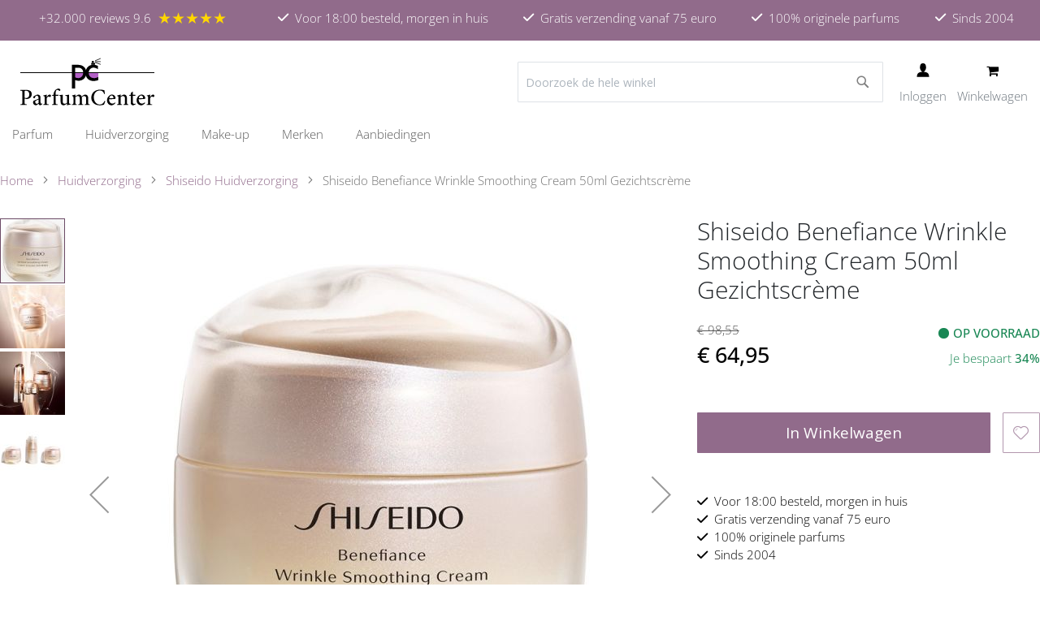

--- FILE ---
content_type: text/html; charset=UTF-8
request_url: https://www.parfumcenter.nl/shiseido-benefiance-wrinkle-smoothing-cream-50ml-gezichtscreme.html
body_size: 42763
content:
<!doctype html>
<html lang="nl">
    <head prefix="og: http://ogp.me/ns# fb: http://ogp.me/ns/fb# product: http://ogp.me/ns/product#">
                
<script>    window.dataLayer = window.dataLayer || [];
    function gtag() { dataLayer.push(arguments) }

    window.amConsentManager = window.amConsentManager || {
        consentStates: {
            denied: 'denied',
            granted: 'granted'
        },
        storageName: 'amConsentMode',
        gdprCookie: {
            cookieGroupName: 'amcookie_allowed',
            allCookiesAllowed: '0'
        },
        defaultConsentTypesData: {"ad_storage":{"default":"0","group":"2"},"analytics_storage":{"default":"0","group":"3"},"ad_user_data":{"default":"0","group":"2"},"ad_personalization":{"default":"0","group":"2"},"personalization_storage":{"default":"0","group":"2"},"functionality_storage":{"default":"0","group":"2"},"security_storage":{"default":"1","group":"1"}},
        currentStoreId: 1,
        init: function () {
            this.initStorage();
            this.setDefaultConsent();
        },
        initStorage: function () {
            const persistedConsentTypes = this.getPersistedConsentTypeState();

            if (Object.keys(persistedConsentTypes).length !== 0 && !this.shouldResetConsentState(persistedConsentTypes)) {
                return;
            }

            let consentState = {};
            for (const [type, data] of Object.entries(this.defaultConsentTypesData)) {
                consentState[type] = {
                    group: data.group,
                    status: data.default === '1' ? this.consentStates.granted : this.consentStates.denied
                };
            }

            this.resetAllowedCookiesGroups();
            this.persistConsentTypeState(consentState);
        },
        setDefaultConsent: function () {
            gtag('consent', 'default', this.getPersistedConsentTypeStateForGtag());
        },
        updateConsent: function (consent) {
            const storageConsent = this.getPersistedConsentTypeState();
            const consentState = {...storageConsent, ...consent};

            this.persistConsentTypeState(consentState);
            gtag('consent', 'update', this.getPersistedConsentTypeStateForGtag());
        },
        getConsentTypeStateByGroupIds: function (groups) {
            let consentTypeState = {};

            for (const [type, data] of Object.entries(this.defaultConsentTypesData)) {
                consentTypeState[type] = {
                    group: data.group,
                    status: (groups.includes(data.group) || groups.includes(this.gdprCookie.allCookiesAllowed))
                        ? this.consentStates.granted
                        : this.consentStates.denied
                }
            }

            return consentTypeState;
        },
        persistConsentTypeState: function (consentTypeState) {
            let persistedState = this.getPersistedConsentTypeState(false);
            persistedState[this.currentStoreId] = consentTypeState;
            localStorage.setItem(this.storageName, JSON.stringify(persistedState));
        },
        getPersistedConsentTypeState: function (forCurrentStore = true) {
            let persistedStates = JSON.parse(localStorage.getItem(this.storageName)) ?? {};

            if (forCurrentStore) {
                return persistedStates?.[this.currentStoreId] ?? {};
            }

            return persistedStates;
        },
        getPersistedConsentTypeStateForGtag: function () {
            let consentTypeState = {};
            let persistedState = this.getPersistedConsentTypeState();

            for (const [type, data] of Object.entries(persistedState)) {
                consentTypeState[type] = data.status;
            }

            return consentTypeState;
        },
        shouldResetConsentState: function (persistedConsentTypes) {
            if (Object.keys(persistedConsentTypes).length != Object.keys(this.defaultConsentTypesData).length) {
                return true;
            }

            for (const [type, data] of Object.entries(persistedConsentTypes)) {
                if (data.group !== this.defaultConsentTypesData[type].group) {
                    return true;
                }
            }

            return false;
        },
        resetAllowedCookiesGroups: function () {
            document.cookie = this.gdprCookie.cookieGroupName + '=0;max-age=-1;domain=' + location.hostname
        }
    };

    window.amConsentManager.init();
</script>
<meta charset="utf-8"/>
<meta name="title" content="Shiseido Benefiance Wrinkle Smoothing Cream 50ml Gezichtscrème"/>
<meta name="description" content="Laat de zintuigen van je huid ontwaken en onthul de natuurlijke uitstraling!Voor iedereen die het gevoel heeft dat het reactievermogen van hun huid afneemt, of door externe invloeden verzwakt, ontwikkelde Shiseido deze zijdeachtige anti-aging huidverzorgi"/>
<meta name="robots" content="INDEX,FOLLOW"/>
<meta name="viewport" content="width=device-width, initial-scale=1"/>
<meta name="format-detection" content="telephone=no"/>
<title>Shiseido Benefiance Wrinkle Smoothing Cream 50ml Gezichtscrème</title>
<link  rel="stylesheet" type="text/css"  media="all" href="https://www.parfumcenter.nl/static/version1759480861/frontend/HCDesigns/parfumcenter/nl_NL/WeltPixel_CustomHeader/css/weltpixel_custom_header_parfumcenter.min.css" />
<link  rel="stylesheet" type="text/css"  media="all" href="https://www.parfumcenter.nl/static/version1759480861/frontend/HCDesigns/parfumcenter/nl_NL/WeltPixel_CustomFooter/css/weltpixel_custom_footer_parfumcenter.min.css" />
<link  rel="stylesheet" type="text/css"  media="all" href="https://www.parfumcenter.nl/static/version1759480861/frontend/HCDesigns/parfumcenter/nl_NL/WeltPixel_ProductPage/css/weltpixel_product_store_parfumcenter.min.css" />
<link  rel="stylesheet" type="text/css"  media="all" href="https://www.parfumcenter.nl/static/version1759480861/frontend/HCDesigns/parfumcenter/nl_NL/WeltPixel_CategoryPage/css/weltpixel_category_store_parfumcenter.min.css" />
<link  rel="stylesheet" type="text/css"  media="all" href="https://www.parfumcenter.nl/static/version1759480861/frontend/HCDesigns/parfumcenter/nl_NL/css/styles-m.min.css" />
<link  rel="stylesheet" type="text/css"  media="all" href="https://www.parfumcenter.nl/static/version1759480861/frontend/HCDesigns/parfumcenter/nl_NL/Amasty_Label/vendor/tooltipster/css/tooltipster.min.css" />
<link  rel="stylesheet" type="text/css"  media="all" href="https://www.parfumcenter.nl/static/version1759480861/frontend/HCDesigns/parfumcenter/nl_NL/Magezon_Core/css/styles.min.css" />
<link  rel="stylesheet" type="text/css"  media="all" href="https://www.parfumcenter.nl/static/version1759480861/frontend/HCDesigns/parfumcenter/nl_NL/Magezon_Core/css/owlcarousel/owl.carousel.min.css" />
<link  rel="stylesheet" type="text/css"  media="all" href="https://www.parfumcenter.nl/static/version1759480861/frontend/HCDesigns/parfumcenter/nl_NL/Magezon_Core/css/animate.min.css" />
<link  rel="stylesheet" type="text/css"  media="all" href="https://www.parfumcenter.nl/static/version1759480861/frontend/HCDesigns/parfumcenter/nl_NL/Magezon_Core/css/fontawesome5.min.css" />
<link  rel="stylesheet" type="text/css"  media="all" href="https://www.parfumcenter.nl/static/version1759480861/frontend/HCDesigns/parfumcenter/nl_NL/Magezon_Core/css/mgz_font.min.css" />
<link  rel="stylesheet" type="text/css"  media="all" href="https://www.parfumcenter.nl/static/version1759480861/frontend/HCDesigns/parfumcenter/nl_NL/Magezon_Core/css/mgz_bootstrap.min.css" />
<link  rel="stylesheet" type="text/css"  media="all" href="https://www.parfumcenter.nl/static/version1759480861/frontend/HCDesigns/parfumcenter/nl_NL/Magezon_Builder/css/openiconic.min.css" />
<link  rel="stylesheet" type="text/css"  media="all" href="https://www.parfumcenter.nl/static/version1759480861/frontend/HCDesigns/parfumcenter/nl_NL/Magezon_Builder/css/styles.min.css" />
<link  rel="stylesheet" type="text/css"  media="all" href="https://www.parfumcenter.nl/static/version1759480861/frontend/HCDesigns/parfumcenter/nl_NL/Magezon_Builder/css/common.min.css" />
<link  rel="stylesheet" type="text/css"  media="all" href="https://www.parfumcenter.nl/static/version1759480861/frontend/HCDesigns/parfumcenter/nl_NL/Magezon_Newsletter/css/styles.min.css" />
<link  rel="stylesheet" type="text/css"  media="all" href="https://www.parfumcenter.nl/static/version1759480861/frontend/HCDesigns/parfumcenter/nl_NL/Magezon_Core/css/magnific.min.css" />
<link  rel="stylesheet" type="text/css"  media="all" href="https://www.parfumcenter.nl/static/version1759480861/frontend/HCDesigns/parfumcenter/nl_NL/Magezon_PageBuilder/css/styles.min.css" />
<link  rel="stylesheet" type="text/css"  media="all" href="https://www.parfumcenter.nl/static/version1759480861/frontend/HCDesigns/parfumcenter/nl_NL/Magezon_PageBuilder/vendor/photoswipe/photoswipe.min.css" />
<link  rel="stylesheet" type="text/css"  media="all" href="https://www.parfumcenter.nl/static/version1759480861/frontend/HCDesigns/parfumcenter/nl_NL/Magezon_PageBuilder/vendor/photoswipe/default-skin/default-skin.min.css" />
<link  rel="stylesheet" type="text/css"  media="all" href="https://www.parfumcenter.nl/static/version1759480861/frontend/HCDesigns/parfumcenter/nl_NL/Magezon_PageBuilder/vendor/blueimp/css/blueimp-gallery.min.css" />
<link  rel="stylesheet" type="text/css"  media="all" href="https://www.parfumcenter.nl/static/version1759480861/frontend/HCDesigns/parfumcenter/nl_NL/Magezon_PageBuilderIconBox/css/styles.min.css" />
<link  rel="stylesheet" type="text/css"  media="all" href="https://www.parfumcenter.nl/static/version1759480861/frontend/HCDesigns/parfumcenter/nl_NL/Swissup_SlickCarousel/css/slick.min.css" />
<link  rel="stylesheet" type="text/css"  media="all" href="https://www.parfumcenter.nl/static/version1759480861/frontend/HCDesigns/parfumcenter/nl_NL/Swissup_SlickCarousel/css/slick-theme.min.css" />
<link  rel="stylesheet" type="text/css"  media="all" href="https://www.parfumcenter.nl/static/version1759480861/frontend/HCDesigns/parfumcenter/nl_NL/Swissup_SlickCarousel/css/slick-magento.min.css" />
<link  rel="stylesheet" type="text/css"  media="all" href="https://www.parfumcenter.nl/static/version1759480861/frontend/HCDesigns/parfumcenter/nl_NL/HCDesigns_LayeredMenu/css/layeredmenu.min.css" />
<link  rel="stylesheet" type="text/css"  media="all" href="https://www.parfumcenter.nl/static/version1759480861/frontend/HCDesigns/parfumcenter/nl_NL/WeltPixel_OwlCarouselSlider/css/owl.carousel.min.css" />
<link  rel="stylesheet" type="text/css"  media="all" href="https://www.parfumcenter.nl/static/version1759480861/frontend/HCDesigns/parfumcenter/nl_NL/css/vendor/bootstrap.min.css" />
<link  rel="stylesheet" type="text/css"  media="all" href="https://www.parfumcenter.nl/static/version1759480861/frontend/HCDesigns/parfumcenter/nl_NL/mage/gallery/gallery.min.css" />
<link  rel="stylesheet" type="text/css"  media="all" href="https://www.parfumcenter.nl/static/version1759480861/frontend/HCDesigns/parfumcenter/nl_NL/HCDesigns_Breadcrumbs/css/breadcrumbs.min.css" />
<link  rel="stylesheet" type="text/css"  media="all" href="https://www.parfumcenter.nl/static/version1759480861/frontend/HCDesigns/parfumcenter/nl_NL/WeltPixel_DesignElements/css/bootstrap_grid.min.css" />
<link  rel="stylesheet" type="text/css"  media="all" href="https://www.parfumcenter.nl/static/version1759480861/frontend/HCDesigns/parfumcenter/nl_NL/WeltPixel_DesignElements/css/font-icons-core.min.css" />
<link  rel="stylesheet" type="text/css"  media="all" href="https://www.parfumcenter.nl/static/version1759480861/frontend/HCDesigns/parfumcenter/nl_NL/WeltPixel_DesignElements/css/imports/shortcodes/social-icons.min.css" />
<link  rel="stylesheet" type="text/css"  media="all" href="https://www.parfumcenter.nl/static/version1759480861/frontend/HCDesigns/parfumcenter/nl_NL/WeltPixel_DesignElements/css/imports/shortcodes/styled-icons.min.css" />
<link  rel="stylesheet" type="text/css"  media="all" href="https://www.parfumcenter.nl/static/version1759480861/frontend/HCDesigns/parfumcenter/nl_NL/WeltPixel_DesignElements/css/font-icons-extended.min.css" />
<link  rel="stylesheet" type="text/css"  media="all" href="https://www.parfumcenter.nl/static/version1759480861/frontend/HCDesigns/parfumcenter/nl_NL/WeltPixel_DesignElements/css/bootstrap_table.min.css" />
<link  rel="stylesheet" type="text/css"  media="all" href="https://www.parfumcenter.nl/static/version1759480861/frontend/HCDesigns/parfumcenter/nl_NL/WeltPixel_DesignElements/css/utilities.min.css" />
<link  rel="stylesheet" type="text/css"  media="all" href="https://www.parfumcenter.nl/static/version1759480861/frontend/HCDesigns/parfumcenter/nl_NL/WeltPixel_DesignElements/css/imports/shortcodes/tabs.min.css" />
<link  rel="stylesheet" type="text/css"  media="all" href="https://www.parfumcenter.nl/static/version1759480861/frontend/HCDesigns/parfumcenter/nl_NL/WeltPixel_DesignElements/css/imports/shortcodes/toggles-accordions.min.css" />
<link  rel="stylesheet" type="text/css"  media="all" href="https://www.parfumcenter.nl/static/version1759480861/frontend/HCDesigns/parfumcenter/nl_NL/WeltPixel_DesignElements/css/imports/shortcodes/pricing.min.css" />
<link  rel="stylesheet" type="text/css"  media="all" href="https://www.parfumcenter.nl/static/version1759480861/frontend/HCDesigns/parfumcenter/nl_NL/WeltPixel_DesignElements/css/imports/shortcodes/headings.min.css" />
<link  rel="stylesheet" type="text/css"  media="all" href="https://www.parfumcenter.nl/static/version1759480861/frontend/HCDesigns/parfumcenter/nl_NL/WeltPixel_DesignElements/css/imports/shortcodes/blockquotes.min.css" />
<link  rel="stylesheet" type="text/css"  media="all" href="https://www.parfumcenter.nl/static/version1759480861/frontend/HCDesigns/parfumcenter/nl_NL/WeltPixel_DesignElements/css/imports/shortcodes/dividers.min.css" />
<link  rel="stylesheet" type="text/css"  media="all" href="https://www.parfumcenter.nl/static/version1759480861/frontend/HCDesigns/parfumcenter/nl_NL/WeltPixel_DesignElements/css/imports/shortcodes/clients.min.css" />
<link  rel="stylesheet" type="text/css"  media="all" href="https://www.parfumcenter.nl/static/version1759480861/frontend/HCDesigns/parfumcenter/nl_NL/WeltPixel_DesignElements/css/imports/shortcodes/brands.min.css" />
<link  rel="stylesheet" type="text/css"  media="all" href="https://www.parfumcenter.nl/static/version1759480861/frontend/HCDesigns/parfumcenter/nl_NL/WeltPixel_DesignElements/css/responsive.min.css" />
<link  rel="stylesheet" type="text/css"  media="all" href="https://www.parfumcenter.nl/static/version1759480861/frontend/HCDesigns/parfumcenter/nl_NL/WeltPixel_DesignElements/css/pagetitle.min.css" />
<link  rel="stylesheet" type="text/css"  media="all" href="https://www.parfumcenter.nl/static/version1759480861/frontend/HCDesigns/parfumcenter/nl_NL/WeltPixel_DesignElements/css/columns_grids.min.css" />
<link  rel="stylesheet" type="text/css"  media="all" href="https://www.parfumcenter.nl/static/version1759480861/frontend/HCDesigns/parfumcenter/nl_NL/WeltPixel_DesignElements/css/imports/shortcodes/feature-box-core.min.css" />
<link  rel="stylesheet" type="text/css"  media="all" href="https://www.parfumcenter.nl/static/version1759480861/frontend/HCDesigns/parfumcenter/nl_NL/WeltPixel_DesignElements/css/imports/shortcodes/alerts.min.css" />
<link  rel="stylesheet" type="text/css"  media="all" href="https://www.parfumcenter.nl/static/version1759480861/frontend/HCDesigns/parfumcenter/nl_NL/WeltPixel_DesignElements/css/imports/shortcodes/testimonials.min.css" />
<link  rel="stylesheet" type="text/css"  media="all" href="https://www.parfumcenter.nl/static/version1759480861/frontend/HCDesigns/parfumcenter/nl_NL/WeltPixel_DesignElements/css/imports/flex.slider.min.css" />
<link  rel="stylesheet" type="text/css"  media="all" href="https://www.parfumcenter.nl/static/version1759480861/frontend/HCDesigns/parfumcenter/nl_NL/WeltPixel_DesignElements/css/bootstrap_buttons.min.css" />
<link  rel="stylesheet" type="text/css"  media="all" href="https://www.parfumcenter.nl/static/version1759480861/frontend/HCDesigns/parfumcenter/nl_NL/WeltPixel_DesignElements/css/imports/shortcodes/buttons.min.css" />
<link  rel="stylesheet" type="text/css"  media="all" href="https://www.parfumcenter.nl/static/version1759480861/frontend/HCDesigns/parfumcenter/nl_NL/WeltPixel_DesignElements/css/sections.min.css" />
<link  rel="stylesheet" type="text/css"  media="all" href="https://www.parfumcenter.nl/static/version1759480861/frontend/HCDesigns/parfumcenter/nl_NL/WeltPixel_DesignElements/css/parallax.min.css" />
<link  rel="stylesheet" type="text/css"  media="all" href="https://www.parfumcenter.nl/static/version1759480861/frontend/HCDesigns/parfumcenter/nl_NL/WeltPixel_DesignElements/css/animate-core.min.css" />
<link  rel="stylesheet" type="text/css"  media="all" href="https://www.parfumcenter.nl/static/version1759480861/frontend/HCDesigns/parfumcenter/nl_NL/WeltPixel_DesignElements/css/animate-extended.min.css" />
<link  rel="stylesheet" type="text/css"  media="all" href="https://www.parfumcenter.nl/static/version1759480861/frontend/HCDesigns/parfumcenter/nl_NL/WeltPixel_DesignElements/css/aos.min.css" />
<link  rel="stylesheet" type="text/css"  media="all" href="https://www.parfumcenter.nl/static/version1759480861/frontend/HCDesigns/parfumcenter/nl_NL/WeltPixel_DesignElements/css/btt_button.min.css" />
<link  rel="stylesheet" type="text/css"  media="all" href="https://www.parfumcenter.nl/static/version1759480861/frontend/HCDesigns/parfumcenter/nl_NL/WeltPixel_FullPageScroll/css/jquery.fullPage.min.css" />
<link  rel="stylesheet" type="text/css"  media="all" href="https://www.parfumcenter.nl/static/version1759480861/frontend/HCDesigns/parfumcenter/nl_NL/WeltPixel_FullPageScroll/css/custom.min.css" />
<link  rel="stylesheet" type="text/css"  media="screen and (min-width: 768px)" href="https://www.parfumcenter.nl/static/version1759480861/frontend/HCDesigns/parfumcenter/nl_NL/css/styles-l.min.css" />
<link  rel="stylesheet" type="text/css"  media="screen and (max-width: 768px)" href="https://www.parfumcenter.nl/static/version1759480861/frontend/HCDesigns/parfumcenter/nl_NL/WeltPixel_NavigationLinks/css/navigation_mobile.min.css" />
<link  rel="stylesheet" type="text/css"  media="screen and (min-width: 769px)" href="https://www.parfumcenter.nl/static/version1759480861/frontend/HCDesigns/parfumcenter/nl_NL/WeltPixel_NavigationLinks/css/navigation_desktop.min.css" />





<link rel="preload" as="font" crossorigin="anonymous" href="https://www.parfumcenter.nl/static/version1759480861/frontend/HCDesigns/parfumcenter/nl_NL/fonts/opensans/light/opensans-300.woff2" />
<link rel="preload" as="font" crossorigin="anonymous" href="https://www.parfumcenter.nl/static/version1759480861/frontend/HCDesigns/parfumcenter/nl_NL/fonts/opensans/regular/opensans-400.woff2" />
<link rel="preload" as="font" crossorigin="anonymous" href="https://www.parfumcenter.nl/static/version1759480861/frontend/HCDesigns/parfumcenter/nl_NL/fonts/opensans/semibold/opensans-600.woff2" />
<link rel="preload" as="font" crossorigin="anonymous" href="https://www.parfumcenter.nl/static/version1759480861/frontend/HCDesigns/parfumcenter/nl_NL/fonts/opensans/bold/opensans-700.woff2" />
<link rel="preload" as="font" crossorigin="anonymous" href="https://www.parfumcenter.nl/static/version1759480861/frontend/HCDesigns/parfumcenter/nl_NL/fonts/Luma-Icons.woff2" />
<link rel="preload" as="font" crossorigin="anonymous" href="https://www.parfumcenter.nl/static/version1759480861/frontend/HCDesigns/parfumcenter/nl_NL/WeltPixel_DesignElements/fonts/Simple-Line-Icons.woff2" />
<link rel="preload" as="font" crossorigin="anonymous" href="https://www.parfumcenter.nl/static/version1759480861/frontend/HCDesigns/parfumcenter/nl_NL/WeltPixel_DesignElements/fonts/lined-icons.woff2" />
<link rel="preload" as="font" crossorigin="anonymous" href="https://www.parfumcenter.nl/static/version1759480861/frontend/HCDesigns/parfumcenter/nl_NL/WeltPixel_DesignElements/fonts/font-icons.woff2" />
<link  rel="stylesheet" type="text/css" href="https://cdnjs.cloudflare.com/ajax/libs/font-awesome/6.4.0/css/all.min.css" />
<link  rel="icon" type="image/x-icon" href="https://www.parfumcenter.nl/media/favicon/websites/1/favicon-32x32.png" />
<link  rel="shortcut icon" type="image/x-icon" href="https://www.parfumcenter.nl/media/favicon/websites/1/favicon-32x32.png" />
<link  rel="canonical" href="https://www.parfumcenter.nl/shiseido-benefiance-wrinkle-smoothing-cream-50ml-gezichtscreme.html" />
<meta name="google-site-verification" content="MyfrbmJfB3JrnKfsOFMZMgtI8Dc-pUXmw8a73a7oEQw" />            


<!-- Google Tag Manager -->
<script type="text&#x2F;javascript">function callAmGA4GTM () {
(function(w,d,s,l,i){w[l]=w[l]||[];w[l].push({'gtm.start':
new Date().getTime(),event:'gtm.js'});var f=d.getElementsByTagName(s)[0],
j=d.createElement(s),dl=l!='dataLayer'?'&l='+l:'';j.async=true;j.src=
'https://www.googletagmanager.com/gtm.js?id='+i+dl;f.parentNode.insertBefore(j,f);
})(window,document,'script','dataLayer', 'GTM-55X76XT');
}
</script><!-- End Google Tag Manager -->
<script type="text&#x2F;javascript">(function () {
            callAmGA4GTM();
    })();
</script><style>
	@media (min-width: 1400px) {
		.magezon-builder .mgz-container {width: 1400px;}
	}
	</style>


<!--  twitter product cards-->
<meta name="twitter:card" content="product"/>
<meta name="twitter:domain" content="https://www.parfumcenter.nl/"/>
<meta name="twitter:site" content=""/>
<meta name="twitter:creator" content=""/>
<meta name="twitter:title" content="Shiseido Benefiance Wrinkle Smoothing Cream 50ml Gezichtscrème"/>
<meta name="twitter:description" content="Laat de zintuigen van je huid ontwaken en onthul de natuurlijke uitstraling!Voor iedereen die het gevoel heeft dat het reactievermogen van hun huid afneemt, of door externe invloeden verzwakt, ontwikkelde Shiseido deze zijdeachtige anti-aging huidverzorging - waarbij de focus ligt op neurowetenschappelijke bevindingen over de zintuigen van de huid. Het bijzondere van de formule is de unieke ReNeura Technology +: Deze stuurt sensorische impulsen over de huid naar binnen, om de huid optimaal te laten reageren op de anti-aging voordelen van de verzorging. Het resultaat: de huid wordt intensief gehydrateerd, fijne rimpels en lijnen worden geleidelijk verzacht, de teint krijgt een jeugdige, frisse uitstraling. De florale groene geur heeft een heerlijke kalmerende werking en maakt het aanbrengen van de zijdezachte Benefiance Wrinkle Smoothing Cream een bijzonder prettige ervaring.&#039;s Ochtends en s&#039;Avonds na het reinigen en de Softener aanbrengen. Neem een ​​ruime hoeveelheid crème met uw vingertoppen en breng gelijkmatig aan op de wangen, voorhoofd, neus en kin. Vermijd oogcontact."/>
<meta name="twitter:image" content="https://www.parfumcenter.nl/media/catalog/product/cache/1455a00ca6e48c14ae27fdf2608022fa/s/h/shiseido_benefiance_wrinkle_smoothing_cream_50ml_dagcr_me.jpg"/>
<meta name="twitter:data1" content="EUR64.95"/>
<meta name="twitter:label1" content="PRICE"/>
<meta name="twitter:data2" content="NL"/>
<meta name="twitter:label2" content="LOCATION"/>
<!--  twitter product cards-->
<!--  facebook open graph -->
<meta property="og:site_name" content=""/>
<meta property="og:type" content="product"/>
<meta property="og:title" content="Shiseido Benefiance Wrinkle Smoothing Cream 50ml Gezichtscrème"/>
<meta property="og:image" content="https://www.parfumcenter.nl/media/catalog/product/cache/1455a00ca6e48c14ae27fdf2608022fa/s/h/shiseido_benefiance_wrinkle_smoothing_cream_50ml_dagcr_me.jpg"/>
<meta property="og:description" content="Laat de zintuigen van je huid ontwaken en onthul de natuurlijke uitstraling!Voor iedereen die het gevoel heeft dat het reactievermogen van hun huid afneemt, of door externe invloeden verzwakt, ontwikkelde Shiseido deze zijdeachtige anti-aging huidverzorging - waarbij de focus ligt op neurowetenschappelijke bevindingen over de zintuigen van de huid. Het bijzondere van de formule is de unieke ReNeura Technology +: Deze stuurt sensorische impulsen over de huid naar binnen, om de huid optimaal te laten reageren op de anti-aging voordelen van de verzorging. Het resultaat: de huid wordt intensief gehydrateerd, fijne rimpels en lijnen worden geleidelijk verzacht, de teint krijgt een jeugdige, frisse uitstraling. De florale groene geur heeft een heerlijke kalmerende werking en maakt het aanbrengen van de zijdezachte Benefiance Wrinkle Smoothing Cream een bijzonder prettige ervaring.&#039;s Ochtends en s&#039;Avonds na het reinigen en de Softener aanbrengen. Neem een ​​ruime hoeveelheid crème met uw vingertoppen en breng gelijkmatig aan op de wangen, voorhoofd, neus en kin. Vermijd oogcontact."/>
<meta property="og:url" content="https://www.parfumcenter.nl/shiseido-benefiance-wrinkle-smoothing-cream-50ml-gezichtscreme.html"/>
<meta property="product:price:amount" content="64.95"/>
<meta property="product:price:currency" content="EUR"/>
<meta property="product:availability" content="instock"/>
<meta property="product:retailer_item_id" content="sbwsc50"/>
<!--  facebook open graph -->
<!-- rich pins -->
<meta name="pinterest-rich-pin" content="enabled"/>
<!-- rich pins -->
    
    <style>.p4jocnw-s{text-align:center}.mgz-element.p4jocnw .mgz-icon-list-item{margin-right:5px}.mgz-element.p4jocnw .mgz-icon-list-item-icon{color:#333}.mgz-element.p4jocnw .mgz-icon-list-item-text{color:#333}</style></head>
    <body data-container="body"
          data-mage-init='{"loaderAjax": {}, "loader": { "icon": "https://www.parfumcenter.nl/static/version1759480861/frontend/HCDesigns/parfumcenter/nl_NL/images/loader-2.gif"}}'
        id="html-body" class="theme-pearl product-page-v1 store-view-parfumcenter catalog-product-view product-shiseido-benefiance-wrinkle-smoothing-cream-50ml-gezichtscreme categorypath-huidverzorging-shiseido-huidverzorging-shiseido-gezichtsverzorging-shiseido-dagcreme category-shiseido-dagcreme page-layout-1column">
        <svg aria-hidden="true" style="position: absolute; width: 0; height: 0; overflow: hidden;" version="1.1" xmlns="http://www.w3.org/2000/svg" xmlns:xlink="http://www.w3.org/1999/xlink">
<defs>
<symbol id="icon-grid" viewBox="0 0 32 32">
<path d="M8 15h7v-7h-7v7zM17 8v7h7v-7h-7zM17 24h7v-7h-7v7zM8 24h7v-7h-7v7z"></path>
</symbol>
<symbol id="icon-list" viewBox="0 0 32 32">
<path d="M8 12h4v-4h-4v4zM8 18h4v-4h-4v4zM8 24h4v-4h-4v4zM14 8v4h10v-4h-10zM14 18h10v-4h-10v4zM14 24h10v-4h-10v4z"></path>
</symbol>
<symbol id="icon-check" viewBox="0 0 32 32">
<path stroke-linejoin="miter" stroke-linecap="butt" stroke-miterlimit="4" stroke-width="0.5" d="M2 20l10 8 18-24"></path>
</symbol>
<symbol id="icon-alert" viewBox="0 0 32 32">
<path stroke-linejoin="miter" stroke-linecap="butt" stroke-miterlimit="4" stroke-width="0.5" d="M16 3l14 26h-28zM16 11v8M16 23v2"></path>
</symbol>
<symbol id="icon-info" viewBox="0 0 32 32">
<path stroke-linejoin="miter" stroke-linecap="butt" stroke-miterlimit="4" stroke-width="0.5" d="M16 14v9M16 8v2"></path>
<path stroke-linejoin="miter" stroke-linecap="butt" stroke-miterlimit="4" stroke-width="0.5" d="M30 16c0 7.732-6.268 14-14 14s-14-6.268-14-14c0-7.732 6.268-14 14-14s14 6.268 14 14z"></path>
</symbol>
<symbol id="icon-chevron-top" viewBox="0 0 32 32">
<path stroke-linejoin="miter" stroke-linecap="butt" stroke-miterlimit="4" stroke-width="0.5" d="M30 20l-14-12-14 12"></path>
</symbol>
<symbol id="icon-mail" viewBox="0 0 32 32">
<path stroke-linejoin="miter" stroke-linecap="butt" stroke-miterlimit="4" stroke-width="0.5" d="M2 26h28v-20h-28zM2 6l14 10 14-10"></path>
</symbol>
<symbol id="icon-telephone" viewBox="0 0 32 32">
<path stroke-linejoin="miter" stroke-linecap="butt" stroke-miterlimit="4" stroke-width="0.5" d="M3 12c0-7 7-7 13-7s13 0 13 7c0 8-7-1-7-1h-12c0 0-7 9-7 1zM11 14c0 0-5 5-5 14h20c0-9-5-14-5-14h-10z"></path>
<path stroke-linejoin="miter" stroke-linecap="butt" stroke-miterlimit="4" stroke-width="0.5" d="M20 21c0 2.209-1.791 4-4 4s-4-1.791-4-4c0-2.209 1.791-4 4-4s4 1.791 4 4z"></path>
</symbol>
<symbol id="icon-search" viewBox="0 0 32 32">
<path stroke-linejoin="miter" stroke-linecap="butt" stroke-miterlimit="4" stroke-width="0.5" d="M26 14c0 6.627-5.373 12-12 12s-12-5.373-12-12c0-6.627 5.373-12 12-12s12 5.373 12 12z"></path>
<path stroke-linejoin="miter" stroke-linecap="butt" stroke-miterlimit="4" stroke-width="0.5" d="M23 23l7 7"></path>
</symbol>
<symbol id="icon-close" viewBox="0 0 32 32">
<path stroke-linejoin="miter" stroke-linecap="butt" stroke-miterlimit="4" stroke-width="0.5" d="M2 30l28-28M30 30l-28-28"></path>
</symbol>
<symbol id="icon-heart" viewBox="0 0 32 32">
<path stroke-linejoin="miter" stroke-linecap="butt" stroke-miterlimit="4" stroke-width="0.5" d="M4 16c-3-4-2-10 3-12s8 2 9 4c1-2 5-6 10-4s5 8 2 12c-3 4-12 12-12 12s-9-8-12-12z"></path>
</symbol>
<symbol id="icon-menu" viewBox="0 0 32 32">
<path stroke-linejoin="miter" stroke-linecap="butt" stroke-miterlimit="4" stroke-width="0.5" d="M4 8h24M4 16h24M4 24h24"></path>
</symbol>
<symbol id="icon-home" viewBox="0 0 32 32">
<path stroke-linejoin="miter" stroke-linecap="butt" stroke-miterlimit="4" stroke-width="0.5" d="M12 20v10h-8v-18l12-10 12 10v18h-8v-10z"></path>
</symbol>
<symbol id="icon-user" viewBox="0 0 32 32">
<path stroke-linejoin="miter" stroke-linecap="butt" stroke-miterlimit="4" stroke-width="0.5" d="M22 11c0 5-3 9-6 9s-6-4-6-9c0-5 2-8 6-8s6 3 6 8zM4 30h24c0-9-6-10-12-10s-12 1-12 10z"></path>
</symbol>
<symbol id="icon-trash" viewBox="0 0 32 32">
<path stroke-linejoin="miter" stroke-linecap="butt" stroke-miterlimit="4" stroke-width="0.5" d="M28 6h-22l2 24h16l2-24h-22M16 12v12M21 12l-1 12M11 12l1 12M12 6l1-4h6l1 4"></path>
</symbol>
<symbol id="icon-edit" viewBox="0 0 32 32">
<path stroke-linejoin="miter" stroke-linecap="butt" stroke-miterlimit="4" stroke-width="0.5" d="M30 7l-5-5-20 20-2 7 7-2zM21 6l5 5zM5 22l5 5z"></path>
</symbol>
<symbol id="icon-send" viewBox="0 0 32 32">
<path stroke-linejoin="miter" stroke-linecap="butt" stroke-miterlimit="4" stroke-width="0.5" d="M2 16l28-14-14 28-4-10zM30 2l-18 18"></path>
</symbol>
<symbol id="icon-cart" viewBox="0 0 32 32">
<path stroke-linejoin="miter" stroke-linecap="butt" stroke-miterlimit="4" stroke-width="0.5" d="M6 6h24l-3 13h-18M27 23h-17l-5-21h-3"></path>
<path stroke-linejoin="miter" stroke-linecap="butt" stroke-miterlimit="4" stroke-width="0.5" d="M27 27c0 1.105-0.895 2-2 2s-2-0.895-2-2c0-1.105 0.895-2 2-2s2 0.895 2 2z"></path>
<path stroke-linejoin="miter" stroke-linecap="butt" stroke-miterlimit="4" stroke-width="0.5" d="M14 27c0 1.105-0.895 2-2 2s-2-0.895-2-2c0-1.105 0.895-2 2-2s2 0.895 2 2z"></path>
</symbol>
<symbol id="icon-twitter" viewBox="0 0 26 28">
<path d="M25.312 6.375c-0.688 1-1.547 1.891-2.531 2.609 0.016 0.219 0.016 0.438 0.016 0.656 0 6.672-5.078 14.359-14.359 14.359-2.859 0-5.516-0.828-7.75-2.266 0.406 0.047 0.797 0.063 1.219 0.063 2.359 0 4.531-0.797 6.266-2.156-2.219-0.047-4.078-1.5-4.719-3.5 0.313 0.047 0.625 0.078 0.953 0.078 0.453 0 0.906-0.063 1.328-0.172-2.312-0.469-4.047-2.5-4.047-4.953v-0.063c0.672 0.375 1.453 0.609 2.281 0.641-1.359-0.906-2.25-2.453-2.25-4.203 0-0.938 0.25-1.797 0.688-2.547 2.484 3.062 6.219 5.063 10.406 5.281-0.078-0.375-0.125-0.766-0.125-1.156 0-2.781 2.25-5.047 5.047-5.047 1.453 0 2.766 0.609 3.687 1.594 1.141-0.219 2.234-0.641 3.203-1.219-0.375 1.172-1.172 2.156-2.219 2.781 1.016-0.109 2-0.391 2.906-0.781z"></path>
</symbol>
<symbol id="icon-facebook" viewBox="0 0 16 28">
<path d="M14.984 0.187v4.125h-2.453c-1.922 0-2.281 0.922-2.281 2.25v2.953h4.578l-0.609 4.625h-3.969v11.859h-4.781v-11.859h-3.984v-4.625h3.984v-3.406c0-3.953 2.422-6.109 5.953-6.109 1.687 0 3.141 0.125 3.563 0.187z"></path>
</symbol>
<symbol id="icon-pinterest" viewBox="0 0 24 28">
<path d="M24 14c0 6.625-5.375 12-12 12-1.188 0-2.312-0.172-3.406-0.5 0.453-0.719 0.969-1.641 1.219-2.562 0 0 0.141-0.531 0.844-3.297 0.406 0.797 1.625 1.5 2.922 1.5 3.859 0 6.484-3.516 6.484-8.234 0-3.547-3.016-6.875-7.609-6.875-5.688 0-8.563 4.094-8.563 7.5 0 2.063 0.781 3.906 2.453 4.594 0.266 0.109 0.516 0 0.594-0.313 0.063-0.203 0.187-0.734 0.25-0.953 0.078-0.313 0.047-0.406-0.172-0.672-0.484-0.578-0.797-1.313-0.797-2.359 0-3.031 2.266-5.75 5.906-5.75 3.219 0 5 1.969 5 4.609 0 3.453-1.531 6.375-3.813 6.375-1.25 0-2.188-1.031-1.891-2.312 0.359-1.516 1.062-3.156 1.062-4.25 0-0.984-0.531-1.813-1.625-1.813-1.281 0-2.312 1.328-2.312 3.109 0 0 0 1.141 0.391 1.906-1.313 5.563-1.547 6.531-1.547 6.531-0.219 0.906-0.234 1.922-0.203 2.766-4.234-1.859-7.187-6.078-7.187-11 0-6.625 5.375-12 12-12s12 5.375 12 12z"></path>
</symbol>
<symbol id="logo" viewBox="0 0 165 38">
    <g style="fill:none;stroke-width:1;stroke:none">
        <g transform="translate(-400 -58)translate(400 59)">
            <path d="M65.6 17.5L79.8 17.7C79.8 17.7 77.8 25.8 72.7 25.8 67.6 25.8 65.6 25.7 65.6 17.5" fill="#B361C6" />
            <path d="M82.7 17.5L96 17.6 96 24.9C96 24.9 86.4 29.6 82.7 17.5" fill="#B361C6" />
            <path d="M70.3 11.4L67.6 11.4 67.6 23.3C68.7 23.9 70 24.2 71.3 24.2 73.1 24.2 74.5 23.5 75.7 22.3 76.8 21.1 77.4 19.4 77.4 17.5 77.4 16.2 77.1 15.1 76.6 14.1 76 13.2 75.3 12.5 74.4 12 73.4 11.6 72.1 11.4 70.3 11.4ZM63.6 37L63.6 7.8 70.4 7.8C73.8 7.8 76.5 8.6 78.4 10.4 80.3 12.1 81.3 14.5 81.3 17.5 81.3 20.4 80.4 22.8 78.6 24.7 76.8 26.5 74.5 27.5 71.7 27.5 70.4 27.5 69.1 27.2 67.6 26.7L67.6 37 63.6 37Z" fill="#000" />
            <path d="M96 22.9L96 26.7C94 27.4 92.1 27.8 90.3 27.8 87.3 27.8 84.8 26.9 83 25.1 81.2 23.3 80.3 20.9 80.3 17.9 80.3 14.9 81.2 12.4 82.9 10.6 84.7 8.7 87 7.8 89.9 7.8 90.9 7.8 91.8 7.9 92.6 8.1 93.4 8.3 94.4 8.6 95.5 9.1L95.5 13.2C93.6 12 91.8 11.3 90.1 11.3 88.4 11.3 87 11.9 85.9 13.2 84.7 14.4 84.2 15.9 84.2 17.8 84.2 19.7 84.8 21.3 86 22.5 87.2 23.6 88.8 24.2 90.9 24.2 92.3 24.2 94 23.8 96 22.9" fill="#000" />
            <polygon points="0 18 0 17 165 17 165 18" fill="#000" />
            <path d="M92 7.1C92 7.5 91.9 7.8 91.6 7.8L87.6 7.8C87.3 7.8 87.2 7.5 87.2 7.1L87.2 6C87.2 5.7 87.3 5.4 87.6 5.4L91.6 5.4C91.9 5.4 92 5.7 92 6L92 7.1Z" fill="#000" />
            <path d="M90.6 4.9C90.6 5.1 90.4 5.4 90.1 5.4L88.6 5.4C88.4 5.4 88.1 5.1 88.1 4.9L88.1 3.4C88.1 3.1 88.4 2.9 88.6 2.9L90.1 2.9C90.4 2.9 90.6 3.1 90.6 3.4L90.6 4.9ZM90.1 3.7C90.1 3.5 90 3.4 89.8 3.4 89.7 3.4 89.6 3.5 89.6 3.7 89.6 3.8 89.7 3.9 89.8 3.9 90 3.9 90.1 3.8 90.1 3.7Z" fill="#000" />
            <g style="stroke-width:0.8;stroke:#000">
                <path d="M92 3.9L98.9 3.9" />
                <path d="M92 2.9L98.9 0" />
                <path d="M92 4.9L98.9 7.3" />
            </g>
        </g>
    </g>
</symbol>
<symbol id="logo-wordmark" viewBox="0 0 136 18">
    <path d="M0.1 1.4L6.1 1.4C7.8 1.4 9.1 1.7 10.1 2.4 11 3.1 11.6 4.2 11.6 5.7 11.6 8.8 9.3 10.3 7 10.6 6.7 10.6 6.2 10.6 6 10.6L4.3 10.1 4.3 13.8C4.3 15.7 4.4 15.9 6.5 16L6.5 16.7 0 16.7 0 16C1.9 15.9 2.1 15.7 2.1 13.7L2.1 4.4C2.1 2.3 1.9 2.2 0.1 2.1L0.1 1.4ZM4.3 3.5L4.3 9.3C4.5 9.5 5.2 9.6 5.9 9.6 7.3 9.6 9.1 8.8 9.1 5.8 9.1 3.2 7.6 2.2 5.7 2.2 5.1 2.2 4.7 2.3 4.5 2.5 4.3 2.6 4.3 2.9 4.3 3.5ZM22.4 15.8L20.3 17C19.9 17 19.4 16.8 19.1 16.5 18.8 16.2 18.6 15.9 18.5 15.5 17.6 16.1 16.5 17 15.8 17 14.1 17 12.9 15.5 12.9 14.1 12.9 12.9 13.5 12.2 14.8 11.8 16.2 11.3 18 10.7 18.5 10.2L18.5 9.8C18.5 8.1 17.7 7.2 16.6 7.2 16.2 7.2 15.8 7.3 15.6 7.6 15.3 7.9 15.1 8.5 14.9 9.2 14.8 9.6 14.5 9.8 14.1 9.8 13.7 9.8 13 9.3 13 8.7 13 8.4 13.3 8.1 13.8 7.8 14.5 7.3 16.1 6.4 17.4 6.1 18.1 6.1 18.9 6.3 19.4 6.7 20.3 7.5 20.5 8.4 20.5 9.7L20.5 14C20.5 15 20.9 15.4 21.3 15.4 21.6 15.4 21.9 15.2 22.1 15.1L22.4 15.8ZM18.5 14.7L18.5 11.1C18 11.3 17 11.8 16.5 12 15.6 12.4 15.1 12.8 15.1 13.7 15.1 14.9 16 15.5 16.8 15.5 17.3 15.5 18 15.1 18.5 14.7ZM26.8 8.6L26.9 8.6C27.6 7.4 28.6 6.1 29.7 6.1 30.5 6.1 31.1 6.7 31.1 7.3 31.1 7.9 30.8 8.4 30.3 8.6 30 8.7 29.8 8.7 29.6 8.5 29.3 8.2 29 8.1 28.6 8.1 28 8.1 27.3 8.7 26.8 9.9L26.8 14.3C26.8 15.8 26.9 15.9 28.8 16.1L28.8 16.7 23.2 16.7 23.2 16.1C24.6 15.9 24.8 15.8 24.8 14.3L24.8 9.3C24.8 7.8 24.6 7.8 23.3 7.5L23.3 7C24.5 6.8 25.6 6.5 26.8 6.1L26.8 8.6ZM32.8 6.4L33.8 6.4 33.8 5.9C33.8 5.2 33.9 4.5 34.1 4 34.2 3.5 34.7 2.4 35.9 1.2 36.8 0.5 37.6 0.1 38.6 0 39.4 0 40.1 0.3 40.4 0.8 40.7 1 40.7 1.4 40.6 1.6 40.5 1.8 40.3 2 40.1 2.3 39.8 2.4 39.6 2.4 39.4 2.2 38.9 1.7 38.2 1.3 37.5 1.3 36.9 1.3 36.6 1.6 36.3 2 36.1 2.4 35.8 3.5 35.9 5.5L35.9 6.4 38.7 6.4C38.8 6.6 38.7 7.2 38.4 7.4L35.9 7.4 35.9 14.1C35.9 15.8 36.1 15.9 37.9 16.1L37.9 16.7 32.2 16.7 32.2 16.1C33.7 15.9 33.8 15.8 33.8 14.3L33.8 7.4 32.2 7.4 32.1 7.1 32.8 6.4ZM51.1 15.5L51.1 16.1C50 16.3 48.7 16.6 47.5 17L47.4 16.8 47.4 15.2C46.8 15.6 46.4 16 45.7 16.4 45 16.8 44.5 17 43.9 17 42.2 17 40.9 16 40.9 13.5L40.9 8.9C40.9 7.6 40.8 7.5 39.5 7.2L39.5 6.7C40.7 6.6 41.8 6.4 43.1 6.2 43 7 43 8.1 43 9.7L43 12.9C43 14.9 44 15.5 45 15.5 45.8 15.5 46.6 15.1 47.4 14.4L47.4 8.9C47.4 7.5 47.2 7.5 45.6 7.2L45.6 6.7C46.8 6.6 48.1 6.5 49.4 6.2L49.4 14C49.4 15.2 49.6 15.4 50.5 15.5L51.1 15.5ZM70.4 16.7L65.3 16.7 65.3 16.1C66.6 15.9 66.8 15.8 66.8 14.2L66.8 10.2C66.8 8.5 66.2 7.6 64.8 7.6 64 7.6 63.2 8 62.3 8.7 62.4 9 62.4 9.3 62.4 9.7L62.4 14.3C62.4 15.8 62.6 15.9 63.9 16.1L63.9 16.7 58.8 16.7 58.8 16.1C60.2 15.9 60.3 15.8 60.3 14.3L60.3 10.2C60.3 8.5 59.7 7.6 58.4 7.6 57.5 7.6 56.6 8.2 55.9 8.7L55.9 14.3C55.9 15.8 56.1 15.9 57.2 16.1L57.2 16.7 52.2 16.7 52.2 16.1C53.7 15.9 53.9 15.8 53.9 14.3L53.9 9.4C53.9 7.9 53.8 7.8 52.5 7.6L52.5 7C53.5 6.8 54.8 6.5 55.9 6L55.9 7.9C56.4 7.6 56.9 7.2 57.6 6.8 58.2 6.4 58.8 6.1 59.5 6.1 60.7 6.1 61.7 6.8 62.2 8 62.8 7.5 63.5 7.1 64.1 6.7 64.6 6.4 65.2 6.1 65.8 6.1 67.7 6.1 68.9 7.4 68.9 9.7L68.9 14.3C68.9 15.8 69 15.9 70.4 16.1L70.4 16.7ZM85.5 12.5L86.2 12.8C85.8 13.9 85.3 15.6 84.8 16.4 84.2 16.6 82.2 17 80.5 17 74.6 17 72 13 72 9.3 72 4.3 75.8 1.1 81.1 1.1 83 1.1 84.6 1.6 85.3 1.7 85.5 3 85.6 4 85.8 5.3L85 5.5C84.4 2.9 82.9 2 80.5 2 76.7 2 74.6 5.2 74.6 8.8 74.6 13.2 77.1 16.2 80.7 16.2 83 16.2 84.3 14.9 85.5 12.5ZM96.2 14.1L96.5 14.7C95 16.6 93.4 17 92.6 17 89.7 17 88 14.6 88 12 88 10.3 88.6 8.9 89.6 7.8 90.6 6.7 91.8 6.1 93 6.1 95 6.1 96.6 7.9 96.6 9.7 96.6 10.2 96.5 10.4 96.1 10.5 95.7 10.6 92.7 10.8 90 10.9 90.1 14 91.8 15.3 93.5 15.3 94.4 15.3 95.3 14.9 96.2 14.1ZM92.5 7C91.5 7 90.5 8 90.2 9.9 91.4 9.9 92.6 9.9 93.9 9.8 94.3 9.8 94.5 9.7 94.5 9.4 94.5 8.1 93.7 7 92.5 7ZM109.7 16.7L104.7 16.7 104.7 16.1C106 15.9 106.2 15.8 106.2 14.1L106.2 10.2C106.2 8.5 105.6 7.6 104.1 7.6 103.3 7.6 102.4 8.1 101.7 8.7L101.7 14.3C101.7 15.8 101.9 15.9 103.2 16.1L103.2 16.7 98 16.7 98 16.1C99.5 15.9 99.6 15.8 99.6 14.2L99.6 9.4C99.6 7.9 99.5 7.8 98.3 7.6L98.3 7C99.4 6.8 100.6 6.5 101.7 6L101.7 7.9C102.2 7.5 102.7 7.2 103.3 6.8 103.9 6.4 104.5 6.1 105.2 6.1 107.1 6.1 108.2 7.4 108.2 9.7L108.2 14.3C108.2 15.8 108.4 15.9 109.7 16.1L109.7 16.7ZM117.1 15.9L115.4 16.7C115 16.9 114.7 17 114.4 17 112.9 17 112 16.1 112 14.2L112 7.4 110.4 7.4 110.3 7.1 111 6.4 112 6.4 112 4.7 113.8 3.1 114.1 3.2 114.1 6.4 116.7 6.4C116.9 6.6 116.8 7.2 116.5 7.4L114.1 7.4 114.1 13.4C114.1 15.2 114.9 15.6 115.5 15.6 116 15.6 116.5 15.4 116.8 15.2L117.1 15.9ZM126.2 14.1L126.6 14.7C125.1 16.6 123.4 17 122.7 17 119.7 17 118 14.6 118 12 118 10.3 118.6 8.9 119.6 7.8 120.6 6.7 121.9 6.1 123.1 6.1 125.1 6.1 126.7 7.9 126.7 9.7 126.7 10.2 126.6 10.4 126.1 10.5 125.7 10.6 122.8 10.8 120 10.9 120.1 14 121.9 15.3 123.5 15.3 124.4 15.3 125.3 14.9 126.2 14.1ZM122.5 7C121.5 7 120.5 8 120.2 9.9 121.4 9.9 122.7 9.9 124 9.8 124.4 9.8 124.5 9.7 124.5 9.4 124.5 8.1 123.8 7 122.5 7ZM131.7 8.6L131.8 8.6C132.5 7.4 133.5 6.1 134.6 6.1 135.4 6.1 136 6.7 136 7.3 136 7.9 135.7 8.4 135.2 8.6 134.9 8.7 134.7 8.7 134.5 8.5 134.2 8.2 133.9 8.1 133.5 8.1 132.9 8.1 132.2 8.7 131.7 9.9L131.7 14.3C131.7 15.8 131.9 15.9 133.7 16.1L133.7 16.7 128.1 16.7 128.1 16.1C129.5 15.9 129.7 15.8 129.7 14.3L129.7 9.3C129.7 7.8 129.6 7.8 128.3 7.5L128.3 7C129.5 6.8 130.5 6.5 131.7 6.1L131.7 8.6Z" />
</symbol>
</defs>
</svg>



<div class="cookie-status-message" id="cookie-status">
    The store will not work correctly when cookies are disabled.</div>




    <noscript>
        <div class="message global noscript">
            <div class="content">
                <p>
                    <strong>JavaScript lijkt te zijn uitgeschakeld in uw browser.</strong>
                    <span>
                        Voor de beste gebruikerservaring, zorg ervoor dat javascript ingeschakeld is voor uw browser.                    </span>
                </p>
            </div>
        </div>
    </noscript>


<!-- Google Tag Manager (noscript) -->
<noscript>
    <iframe src="https://www.googletagmanager.com/ns.html?id=GTM-55X76XT"
            height="0" width="0" style="display:none;visibility:hidden"></iframe>
</noscript>
<!-- End Google Tag Manager (noscript) -->





    
    
    <!-- ko scope: 'gdpr-cookie-modal' -->
    <!--ko template: getTemplate()--><!-- /ko -->
    <!-- /ko -->
    <style>
        .amgdprjs-bar-template {
            z-index: 15;
                    bottom: 0;
                }
    </style>


<div class="page-wrapper"><div class="page-header page-header-v1"><header class="page-header"><section class="hcdesigns-usp-bar">
    <ul class="usp-list">
        <li class="usp-item rating">
            +32.000 reviews 9.6 <span class="usp-rating"> ★★★★★</span>
        </li>
        <li class="usp-item">
            <i class="fa-solid fa-check"></i> Voor 18:00 besteld, morgen in huis
        </li>
        <li class="usp-item">
            <i class="fa-solid fa-check"></i> Gratis verzending vanaf 75 euro
        </li>
        <li class="usp-item">
            <i class="fa-solid fa-check"></i> 100% originele parfums
        </li>
        <li class="usp-item">
            <i class="fa-solid fa-check"></i> Sinds 2004
        </li>
    </ul>
</section><style></style><div class="header content"><span data-action="toggle-nav" class="action nav-toggle"><span>Toggle Nav</span></span>

    <div class="desktop-logo desktop-logo-all">
        <a class="logo " href="https://www.parfumcenter.nl/" title="" aria-label="store logo">
            <svg class="logo-image">
                <use xlink:href="#logo"></use>
            </svg>
            <svg class="logo-title">
                <use xlink:href="#logo-wordmark"></use>
            </svg>
        </a>
    </div>
<div class="authorization-link">
    <a href="https://www.parfumcenter.nl/customer/account/login/referer/aHR0cHM6Ly93d3cucGFyZnVtY2VudGVyLm5sL3NoaXNlaWRvLWJlbmVmaWFuY2Utd3JpbmtsZS1zbW9vdGhpbmctY3JlYW0tNTBtbC1nZXppY2h0c2NyZW1lLmh0bWw~/" class="authorization-link__link">
        <svg class="authorization-link__icon">
            <use xlink:href="#icon-user"></use>
        </svg>
        <span class="authorization-link__text">Inloggen</span>
    </a>
</div>

<div data-block="minicart" class="minicart-wrapper">
    <a class="action showcart" href="https://www.parfumcenter.nl/checkout/cart/"
       data-bind="scope: 'minicart_content'">
        <span class="text">Winkelwagen</span>
        <span class="counter qty empty"
              data-bind="css: { empty: !!getCartParam('summary_count') == false && !isLoading() },
               blockLoader: isLoading">
            <span class="counter-number">
                <!-- ko if: getCartParam('summary_count') -->
                <!-- ko text: getCartParam('summary_count').toLocaleString(window.LOCALE) --><!-- /ko -->
                <!-- /ko -->
            </span>
            <span class="counter-label">
            <!-- ko if: getCartParam('summary_count') -->
                <!-- ko text: getCartParam('summary_count').toLocaleString(window.LOCALE) --><!-- /ko -->
                <!-- ko i18n: 'items' --><!-- /ko -->
            <!-- /ko -->
            </span>
        </span>
    </a>
            <div class="block block-minicart"
             data-role="dropdownDialog"
             data-mage-init='{"dropdownDialog":{
                "appendTo":"[data-block=minicart]",
                "triggerTarget":".showcart",
                "timeout": "2000",
                "closeOnMouseLeave": false,
                "closeOnEscape": true,
                "triggerClass":"active",
                "parentClass":"active",
                "buttons":[]}}'>
            <div id="minicart-content-wrapper" data-bind="scope: 'minicart_content'">
                <!-- ko template: getTemplate() --><!-- /ko -->
            </div>
                    </div>
            
</div>
<div class="block block-search">
    <div class="block block-title"><strong>Zoeken</strong></div>
    <div class="block block-content">
        <form class="form minisearch" id="search_mini_form"
              action="https://www.parfumcenter.nl/catalogsearch/result/" method="get">
                        <div class="field search">
                <label class="label" for="search" data-role="minisearch-label">
                    <span>Zoeken</span>
                </label>
                <div class="control">
                    <input id="search"
                           data-mage-init='{
                            "quickSearch": {
                                "formSelector": "#search_mini_form",
                                "url": "",
                                "destinationSelector": "#search_autocomplete",
                                "minSearchLength": "3"
                            }
                        }'
                           type="text"
                           name="q"
                           value=""
                           placeholder="Doorzoek&#x20;de&#x20;hele&#x20;winkel"
                           class="input-text"
                           maxlength="128"
                           role="combobox"
                           aria-haspopup="false"
                           aria-autocomplete="both"
                           autocomplete="off"
                           aria-expanded="false"/>
                    
                        <div id="searchautocomplete" class="searchautocomplete vertically" style="width: 450px; background: #FFFFFF; color: #585858">
                    <div id="search_autocomplete" class="wpx-search-autocomplete-hidden"></div>
        
                    <div class="container-autocomplete cat-container"></div>
        
                                    <div class="separator" style="background:#FFFFFF; color:#585858">Producten</div>
                        <div class="container-autocomplete">
                                <div class="prod-container"></div>
                <div class="more-results">
                    <a href="#" onclick="document.getElementById('search_mini_form').submit()" class="advanced_search"></a>
                </div>
                            </div>
            </div>


    
<div class="nested">
    <a class="action advanced" href="https://www.parfumcenter.nl/catalogsearch/advanced/" data-action="advanced-search">
        Geavanceerd zoeken    </a>
</div>

                        </div>
            </div>
            <div class="actions">
                <button type="submit"
                        title="Zoeken"
                        class="action search"
                        aria-label="Search"
                >
                    <span>Zoeken</span>
                </button>
            </div>
        </form>
    </div>
</div>
<ul class="compare wrapper"><li class="item link compare" data-bind="scope: 'compareProducts'" data-role="compare-products-link">
    <a class="action compare no-display" title="Producten&#x20;vergelijken"
       data-bind="attr: {'href': compareProducts().listUrl}, css: {'no-display': !compareProducts().count}"
    >
        Producten vergelijken        <span class="counter qty" data-bind="text: compareProducts().countCaption"></span>
    </a>
</li>

</ul></div>        

    
</header></div>
    <div class="sections nav-sections">
                <div class="section-items nav-sections-items"
             data-mage-init='{"tabs":{"openedState":"active"}}'>
                                            <div class="section-item-title nav-sections-item-title"
                     data-role="collapsible">
                    <a class="nav-sections-item-switch"
                       data-toggle="switch" href="#store.menu">
                        Menu                    </a>
                </div>
                <div class="section-item-content nav-sections-item-content"
                     id="store.menu"
                     data-role="content">
                    
<nav class="navigation" data-action="navigation">
    <ul data-mage-init='{"menu":{"responsive":true, "expanded":true, "position":{"my":"left top","at":"left bottom"}}}'>
        <li  class="megamenu level-top-fullwidth  level0 nav-1 category-item first level-top parent mm-first-item mm-has-children"   ><a href="https://www.parfumcenter.nl/parfum.html"  class="level-top label-position-center"><span class="mm-subcategory-title bottom-fade-in" >Parfum</span></a><ul class="level0 submenu fullwidth  " style="display: none;"><li class="submenu-child"><div class="fullwidth-wrapper"><div class="fullwidth-wrapper-inner"><ul class="columns-group starter" style="width: 16.666666666667%"><li  class="megamenu level1 nav-1-1 category-item first parent mm-first-item mm-has-children" data-has-children="1"  ><a href="https://www.parfumcenter.nl/parfum/parfum-dames.html"  class="mm-category-title label-position-center " ><span class="mm-subcategory-title bottom-fade-in" >Parfum Dames</span></a><ul class="level1 submenu   " style="display: none;"><li  class="megamenu level2 nav-1-1-1 all-link category-item first mm-first-item mm-no-children"><a href="https://www.parfumcenter.nl/parfum/parfum-dames.html"  class=" label-position-center " ><span class="mm-subcategory-title bottom-fade-in" >Alle Parfum Dames</span></a></li><li  class="megamenu level2 nav-1-1-1 category-item first mm-first-item mm-no-children"   ><a href="https://www.parfumcenter.nl/parfum/parfum-dames/nieuwe-damesgeuren.html"  class=" label-position-center " ><span class="mm-subcategory-title bottom-fade-in" >Nieuwe Damesgeuren</span></a></li><li  class="megamenu level2 nav-1-1-2 category-item mm-no-children"   ><a href="https://www.parfumcenter.nl/parfum/parfum-dames/parfum-dames-top-10.html"  class=" label-position-center " ><span class="mm-subcategory-title bottom-fade-in" >Parfum Dames Top 10</span></a></li><li  class="megamenu level2 nav-1-1-3 category-item mm-no-children"   ><a href="https://www.parfumcenter.nl/parfum/parfum-dames/exclusieve-damesgeuren.html"  class=" label-position-center " ><span class="mm-subcategory-title bottom-fade-in" >Exclusieve Damesgeuren</span></a></li><li  class="megamenu level2 nav-1-1-4 category-item mm-no-children"   ><a href="https://www.parfumcenter.nl/parfum/parfum-dames/bodylotion-body-cream.html"  class=" label-position-center " ><span class="mm-subcategory-title bottom-fade-in" >Bodylotion &amp; Body Cream</span></a></li><li  class="megamenu level2 nav-1-1-5 category-item mm-no-children"   ><a href="https://www.parfumcenter.nl/parfum/parfum-dames/douchegel.html"  class=" label-position-center " ><span class="mm-subcategory-title bottom-fade-in" >Douchegel</span></a></li><li  class="megamenu level2 nav-1-1-6 category-item mm-no-children"   ><a href="https://www.parfumcenter.nl/parfum/parfum-dames/deodorant.html"  class=" label-position-center " ><span class="mm-subcategory-title bottom-fade-in" >Deodorant</span></a></li><li  class="megamenu level2 nav-1-1-7 category-item last mm-no-children"   ><a href="https://www.parfumcenter.nl/parfum/parfum-dames/wintergeuren-dames.html"  class=" label-position-center " ><span class="mm-subcategory-title bottom-fade-in" >Wintergeuren Dames</span></a></li></ul><!-- end submenu --></li></ul><ul class="columns-group inner" style="width: 16.666666666667%"><li  class="megamenu level1 nav-1-2 category-item parent mm-has-children" data-has-children="1"  ><a href="https://www.parfumcenter.nl/parfum/parfum-heren.html"  class="mm-category-title label-position-center " ><span class="mm-subcategory-title bottom-fade-in" >Parfum Heren</span></a><ul class="level1 submenu   " style="display: none;"><li  class="megamenu level2 nav-1-2-1 all-link category-item first mm-first-item mm-no-children"><a href="https://www.parfumcenter.nl/parfum/parfum-heren.html"  class=" label-position-center " ><span class="mm-subcategory-title bottom-fade-in" >Alle Parfum Heren</span></a></li><li  class="megamenu level2 nav-1-2-1 category-item first mm-first-item mm-no-children"   ><a href="https://www.parfumcenter.nl/parfum/parfum-heren/nieuwe-herengeuren.html"  class=" label-position-center " ><span class="mm-subcategory-title bottom-fade-in" >Nieuwe Herengeuren</span></a></li><li  class="megamenu level2 nav-1-2-2 category-item mm-no-children"   ><a href="https://www.parfumcenter.nl/parfum/parfum-heren/parfum-heren-top-10.html"  class=" label-position-center " ><span class="mm-subcategory-title bottom-fade-in" >Parfum Heren Top 10</span></a></li><li  class="megamenu level2 nav-1-2-3 category-item mm-no-children"   ><a href="https://www.parfumcenter.nl/parfum/parfum-heren/exclusieve-herengeuren.html"  class=" label-position-center " ><span class="mm-subcategory-title bottom-fade-in" >Exclusieve Herengeuren</span></a></li><li  class="megamenu level2 nav-1-2-4 category-item mm-no-children"   ><a href="https://www.parfumcenter.nl/parfum/parfum-heren/aftershave.html"  class=" label-position-center " ><span class="mm-subcategory-title bottom-fade-in" >Aftershave</span></a></li><li  class="megamenu level2 nav-1-2-5 category-item mm-no-children"   ><a href="https://www.parfumcenter.nl/parfum/parfum-heren/douchegel.html"  class=" label-position-center " ><span class="mm-subcategory-title bottom-fade-in" >Douchegel</span></a></li><li  class="megamenu level2 nav-1-2-6 category-item mm-no-children"   ><a href="https://www.parfumcenter.nl/parfum/parfum-heren/deodorant.html"  class=" label-position-center " ><span class="mm-subcategory-title bottom-fade-in" >Deodorant</span></a></li><li  class="megamenu level2 nav-1-2-7 category-item last mm-no-children"   ><a href="https://www.parfumcenter.nl/parfum/parfum-heren/wintergeuren-heren.html"  class=" label-position-center " ><span class="mm-subcategory-title bottom-fade-in" >Wintergeuren Heren</span></a></li></ul><!-- end submenu --></li></ul><ul class="columns-group inner" style="width: 16.666666666667%"><li  class="megamenu level1 nav-1-3 category-item parent mm-has-children" data-has-children="1"  ><a href="https://www.parfumcenter.nl/parfum/unisex-parfum.html"  class="mm-category-title label-position-center " ><span class="mm-subcategory-title bottom-fade-in" >Unisex parfum</span></a><ul class="level1 submenu   " style="display: none;"><li  class="megamenu level2 nav-1-3-1 category-item first mm-first-item mm-no-children"   ><a href="https://www.parfumcenter.nl/parfum/unisex-parfum/nieuwe-unisex-geuren.html"  class=" label-position-center " ><span class="mm-subcategory-title bottom-fade-in" >Nieuwe Unisex geuren</span></a></li><li  class="megamenu level2 nav-1-3-2 category-item mm-no-children"   ><a href="https://www.parfumcenter.nl/parfum/unisex-parfum/unisex-parfum-top-10.html"  class=" label-position-center " ><span class="mm-subcategory-title bottom-fade-in" >Unisex Parfum Top 10</span></a></li><li  class="megamenu level2 nav-1-3-3 category-item mm-no-children"   ><a href="https://www.parfumcenter.nl/parfum/unisex-parfum/exclusieve-unisex-geuren.html"  class=" label-position-center " ><span class="mm-subcategory-title bottom-fade-in" >Exclusieve Unisex geuren</span></a></li><li  class="megamenu level2 nav-1-3-4 category-item mm-no-children"   ><a href="https://www.parfumcenter.nl/parfum/unisex-parfum/douchegel.html"  class=" label-position-center " ><span class="mm-subcategory-title bottom-fade-in" >Douchegel</span></a></li><li  class="megamenu level2 nav-1-3-5 category-item last mm-no-children"   ><a href="https://www.parfumcenter.nl/parfum/unisex-parfum/deodorant.html"  class=" label-position-center " ><span class="mm-subcategory-title bottom-fade-in" >Deodorant</span></a></li></ul><!-- end submenu --></li></ul><ul class="columns-group inner" style="width: 16.666666666667%"><li  class="megamenu level1 nav-1-4 category-item parent mm-has-children" data-has-children="1"  ><a href="https://www.parfumcenter.nl/parfum/geschenksets.html"  class="mm-category-title label-position-center " ><span class="mm-subcategory-title bottom-fade-in" >Geschenksets</span></a><ul class="level1 submenu   " style="display: none;"><li  class="megamenu level2 nav-1-4-1 category-item first mm-first-item mm-no-children"   ><a href="https://www.parfumcenter.nl/parfum/geschenksets/geschenksets-dames.html"  class=" label-position-center " ><span class="mm-subcategory-title bottom-fade-in" >Geschenksets Dames</span></a></li><li  class="megamenu level2 nav-1-4-2 category-item mm-no-children"   ><a href="https://www.parfumcenter.nl/parfum/geschenksets/geschenksets-heren.html"  class=" label-position-center " ><span class="mm-subcategory-title bottom-fade-in" >Geschenksets Heren</span></a></li><li  class="megamenu level2 nav-1-4-3 category-item last mm-no-children"   ><a href="https://www.parfumcenter.nl/parfum/geschenksets/geschenksets-beauty.html"  class=" label-position-center " ><span class="mm-subcategory-title bottom-fade-in" >Geschenksets Beauty</span></a></li></ul><!-- end submenu --></li></ul><ul class="columns-group inner" style="width: 16.666666666667%"><li  class="megamenu level1 nav-1-5 category-item parent mm-has-children" data-has-children="1"  ><a href="https://www.parfumcenter.nl/parfum/parfum-miniaturen.html"  class="mm-category-title label-position-center " ><span class="mm-subcategory-title bottom-fade-in" >Miniaturen</span></a><ul class="level1 submenu   " style="display: none;"><li  class="megamenu level2 nav-1-5-1 category-item first mm-first-item mm-no-children"   ><a href="https://www.parfumcenter.nl/parfum/parfum-miniaturen/miniaturen-dames.html"  class=" label-position-center " ><span class="mm-subcategory-title bottom-fade-in" >Miniaturen Dames</span></a></li><li  class="megamenu level2 nav-1-5-2 category-item mm-no-children"   ><a href="https://www.parfumcenter.nl/parfum/parfum-miniaturen/miniaturen-heren.html"  class=" label-position-center " ><span class="mm-subcategory-title bottom-fade-in" >Miniaturen Heren</span></a></li><li  class="megamenu level2 nav-1-5-3 category-item last mm-no-children"   ><a href="https://www.parfumcenter.nl/parfum/parfum-miniaturen/miniaturen-sets.html"  class=" label-position-center " ><span class="mm-subcategory-title bottom-fade-in" >Miniaturen Sets</span></a></li></ul><!-- end submenu --></li></ul><ul class="columns-group inner" style="width: 16.666666666667%"><li  class="megamenu level1 nav-1-6 category-item last parent mm-has-children" data-has-children="1"  ><a href="https://www.parfumcenter.nl/parfum/geurnoten.html"  class="mm-category-title label-position-center " ><span class="mm-subcategory-title bottom-fade-in" >Geurnoten</span></a><ul class="level1 submenu   " style="display: none;"><li  class="megamenu level2 nav-1-6-1 category-item first mm-first-item mm-no-children"   ><a href="https://www.parfumcenter.nl/parfum/geurnoten/frisse-parfums.html"  class=" label-position-center " ><span class="mm-subcategory-title bottom-fade-in" >Frisse Parfums</span></a></li><li  class="megamenu level2 nav-1-6-2 category-item mm-no-children"   ><a href="https://www.parfumcenter.nl/parfum/geurnoten/florale-parfums.html"  class=" label-position-center " ><span class="mm-subcategory-title bottom-fade-in" >Florale Parfums</span></a></li><li  class="megamenu level2 nav-1-6-3 category-item mm-no-children"   ><a href="https://www.parfumcenter.nl/parfum/geurnoten/orientaalse-parfums.html"  class=" label-position-center " ><span class="mm-subcategory-title bottom-fade-in" >Orientaalse Parfums</span></a></li><li  class="megamenu level2 nav-1-6-4 category-item last mm-no-children"   ><a href="https://www.parfumcenter.nl/parfum/geurnoten/houtachtige-parfums.html"  class=" label-position-center " ><span class="mm-subcategory-title bottom-fade-in" >Houtachtige Parfums</span></a></li></ul><!-- end submenu --></li><span class="close columns-group last"></span></ul></div></div></li><!-- end submenu-child --></ul><!-- end submenu --></li><li  class="megamenu level-top-fullwidth  level0 nav-2 category-item has-active level-top parent mm-has-children"   ><a href="https://www.parfumcenter.nl/huidverzorging.html"  class="level-top label-position-center"><span class="mm-subcategory-title bottom-fade-in" >Huidverzorging</span></a><ul class="level0 submenu fullwidth  " style="display: none;"><li class="submenu-child"><div class="fullwidth-wrapper"><div class="fullwidth-wrapper-inner"><ul class="columns-group starter" style="width: 16.666666666667%"><li  class="megamenu level1 nav-2-1 category-item first parent mm-first-item mm-has-children" data-has-children="1"  ><a href="https://www.parfumcenter.nl/huidverzorging/gezichtsverzorging.html"  class="mm-category-title label-position-center " ><span class="mm-subcategory-title bottom-fade-in" >Gezichtsverzorging</span></a><ul class="level1 submenu   " style="display: none;"><li  class="megamenu level2 nav-2-1-1 category-item first mm-first-item mm-no-children"   ><a href="https://www.parfumcenter.nl/huidverzorging/gezichtsverzorging/dagcreme.html"  class=" label-position-center " ><span class="mm-subcategory-title bottom-fade-in" >Dagcrème</span></a></li><li  class="megamenu level2 nav-2-1-2 category-item mm-no-children"   ><a href="https://www.parfumcenter.nl/huidverzorging/gezichtsverzorging/nachtcreme.html"  class=" label-position-center " ><span class="mm-subcategory-title bottom-fade-in" >Nachtcrème</span></a></li><li  class="megamenu level2 nav-2-1-3 category-item mm-no-children"   ><a href="https://www.parfumcenter.nl/huidverzorging/gezichtsverzorging/dag-en-nachtcreme.html"  class=" label-position-center " ><span class="mm-subcategory-title bottom-fade-in" >Dag- en nachtcrème</span></a></li><li  class="megamenu level2 nav-2-1-4 category-item mm-no-children"   ><a href="https://www.parfumcenter.nl/huidverzorging/gezichtsverzorging/anti-aging.html"  class=" label-position-center " ><span class="mm-subcategory-title bottom-fade-in" >Anti-aging</span></a></li><li  class="megamenu level2 nav-2-1-5 category-item mm-no-children"   ><a href="https://www.parfumcenter.nl/huidverzorging/gezichtsverzorging/maskers-serums.html"  class=" label-position-center " ><span class="mm-subcategory-title bottom-fade-in" >Maskers &amp; Serums</span></a></li><li  class="megamenu level2 nav-2-1-6 category-item mm-no-children"   ><a href="https://www.parfumcenter.nl/huidverzorging/gezichtsverzorging/bb-en-cc-cream.html"  class=" label-position-center " ><span class="mm-subcategory-title bottom-fade-in" >BB en CC Cream</span></a></li><li  class="megamenu level2 nav-2-1-7 category-item mm-no-children"   ><a href="https://www.parfumcenter.nl/huidverzorging/gezichtsverzorging/gezichtsolie.html"  class=" label-position-center " ><span class="mm-subcategory-title bottom-fade-in" >Gezichtsolie</span></a></li><li  class="megamenu level2 nav-2-1-8 category-item last mm-no-children"   ><a href="https://www.parfumcenter.nl/huidverzorging/gezichtsverzorging/gezichtsscrub.html"  class=" label-position-center " ><span class="mm-subcategory-title bottom-fade-in" >Gezichtsscrub</span></a></li></ul><!-- end submenu --></li></ul><ul class="columns-group inner" style="width: 16.666666666667%"><li  class="megamenu level1 nav-2-2 category-item parent mm-has-children" data-has-children="1"  ><a href="https://www.parfumcenter.nl/huidverzorging/oog-lipverzorging.html"  class="mm-category-title label-position-center " ><span class="mm-subcategory-title bottom-fade-in" >Oog &amp; Lipverzorging</span></a><ul class="level1 submenu   " style="display: none;"><li  class="megamenu level2 nav-2-2-1 category-item first mm-first-item mm-no-children"   ><a href="https://www.parfumcenter.nl/huidverzorging/oog-lipverzorging/oogcreme.html"  class=" label-position-center " ><span class="mm-subcategory-title bottom-fade-in" >Oogcrème</span></a></li><li  class="megamenu level2 nav-2-2-2 category-item mm-no-children"   ><a href="https://www.parfumcenter.nl/huidverzorging/oog-lipverzorging/oogserum.html"  class=" label-position-center " ><span class="mm-subcategory-title bottom-fade-in" >Oogserum</span></a></li><li  class="megamenu level2 nav-2-2-3 category-item mm-no-children"   ><a href="https://www.parfumcenter.nl/huidverzorging/oog-lipverzorging/ooggel.html"  class=" label-position-center " ><span class="mm-subcategory-title bottom-fade-in" >Ooggel</span></a></li><li  class="megamenu level2 nav-2-2-4 category-item last mm-no-children"   ><a href="https://www.parfumcenter.nl/huidverzorging/oog-lipverzorging/lippenbalsem.html"  class=" label-position-center " ><span class="mm-subcategory-title bottom-fade-in" >Lippenbalsem</span></a></li></ul><!-- end submenu --></li></ul><ul class="columns-group inner" style="width: 16.666666666667%"><li  class="megamenu level1 nav-2-3 category-item parent mm-has-children" data-has-children="1"  ><a href="https://www.parfumcenter.nl/huidverzorging/lichaamsverzorging.html"  class="mm-category-title label-position-center " ><span class="mm-subcategory-title bottom-fade-in" >Lichaamsverzorging</span></a><ul class="level1 submenu   " style="display: none;"><li  class="megamenu level2 nav-2-3-1 category-item first mm-first-item mm-no-children"   ><a href="https://www.parfumcenter.nl/huidverzorging/lichaamsverzorging/douchegel.html"  class=" label-position-center " ><span class="mm-subcategory-title bottom-fade-in" >Douchegel</span></a></li><li  class="megamenu level2 nav-2-3-2 category-item mm-no-children"   ><a href="https://www.parfumcenter.nl/huidverzorging/lichaamsverzorging/bodylotion.html"  class=" label-position-center " ><span class="mm-subcategory-title bottom-fade-in" >Bodylotion</span></a></li><li  class="megamenu level2 nav-2-3-3 category-item mm-no-children"   ><a href="https://www.parfumcenter.nl/huidverzorging/lichaamsverzorging/bodycreme.html"  class=" label-position-center " ><span class="mm-subcategory-title bottom-fade-in" >Bodycreme</span></a></li><li  class="megamenu level2 nav-2-3-4 category-item mm-no-children"   ><a href="https://www.parfumcenter.nl/huidverzorging/lichaamsverzorging/anti-cellulitis.html"  class=" label-position-center " ><span class="mm-subcategory-title bottom-fade-in" >Anti-Cellulitis</span></a></li><li  class="megamenu level2 nav-2-3-5 category-item mm-no-children"   ><a href="https://www.parfumcenter.nl/huidverzorging/lichaamsverzorging/deodorant.html"  class=" label-position-center " ><span class="mm-subcategory-title bottom-fade-in" >Deodorant</span></a></li><li  class="megamenu level2 nav-2-3-6 category-item mm-no-children"   ><a href="https://www.parfumcenter.nl/huidverzorging/lichaamsverzorging/lichaamsolie.html"  class=" label-position-center " ><span class="mm-subcategory-title bottom-fade-in" >Lichaamsolie</span></a></li><li  class="megamenu level2 nav-2-3-7 category-item last mm-no-children"   ><a href="https://www.parfumcenter.nl/huidverzorging/lichaamsverzorging/bodyscrub.html"  class=" label-position-center " ><span class="mm-subcategory-title bottom-fade-in" >Bodyscrub</span></a></li></ul><!-- end submenu --></li></ul><ul class="columns-group inner" style="width: 16.666666666667%"><li  class="megamenu level1 nav-2-4 category-item parent mm-has-children" data-has-children="1"  ><a href="https://www.parfumcenter.nl/huidverzorging/gezichtsreiniging.html"  class="mm-category-title label-position-center " ><span class="mm-subcategory-title bottom-fade-in" >Gezichtsreiniging</span></a><ul class="level1 submenu   " style="display: none;"><li  class="megamenu level2 nav-2-4-1 category-item first mm-first-item mm-no-children"   ><a href="https://www.parfumcenter.nl/huidverzorging/gezichtsreiniging/reinigingslotion.html"  class=" label-position-center " ><span class="mm-subcategory-title bottom-fade-in" >Reinigingslotion</span></a></li><li  class="megamenu level2 nav-2-4-2 category-item mm-no-children"   ><a href="https://www.parfumcenter.nl/huidverzorging/gezichtsreiniging/reinigingsgel.html"  class=" label-position-center " ><span class="mm-subcategory-title bottom-fade-in" >Reinigingsgel</span></a></li><li  class="megamenu level2 nav-2-4-3 category-item mm-no-children"   ><a href="https://www.parfumcenter.nl/huidverzorging/gezichtsreiniging/reinigingsmelk.html"  class=" label-position-center " ><span class="mm-subcategory-title bottom-fade-in" >Reinigingsmelk</span></a></li><li  class="megamenu level2 nav-2-4-4 category-item mm-no-children"   ><a href="https://www.parfumcenter.nl/huidverzorging/gezichtsreiniging/reinigingsschuim.html"  class=" label-position-center " ><span class="mm-subcategory-title bottom-fade-in" >Reinigingsschuim</span></a></li><li  class="megamenu level2 nav-2-4-5 category-item mm-no-children"   ><a href="https://www.parfumcenter.nl/huidverzorging/gezichtsreiniging/reinigingsolie-en-creme.html"  class=" label-position-center " ><span class="mm-subcategory-title bottom-fade-in" >Reinigingsolie en -crème</span></a></li><li  class="megamenu level2 nav-2-4-6 category-item mm-no-children"   ><a href="https://www.parfumcenter.nl/huidverzorging/gezichtsreiniging/micellair-water.html"  class=" label-position-center " ><span class="mm-subcategory-title bottom-fade-in" >Micellair water</span></a></li><li  class="megamenu level2 nav-2-4-7 category-item last mm-no-children"   ><a href="https://www.parfumcenter.nl/huidverzorging/gezichtsreiniging/gezichtszeep.html"  class=" label-position-center " ><span class="mm-subcategory-title bottom-fade-in" >Gezichtszeep</span></a></li></ul><!-- end submenu --></li></ul><ul class="columns-group inner" style="width: 16.666666666667%"><li  class="megamenu level1 nav-2-5 category-item parent mm-has-children" data-has-children="1"  ><a href="https://www.parfumcenter.nl/huidverzorging/zonverzorging.html"  class="mm-category-title label-position-center " ><span class="mm-subcategory-title bottom-fade-in" >Zonverzorging</span></a><ul class="level1 submenu   " style="display: none;"><li  class="megamenu level2 nav-2-5-1 category-item first mm-first-item mm-no-children"   ><a href="https://www.parfumcenter.nl/huidverzorging/zonverzorging/zonnebrandcreme.html"  class=" label-position-center " ><span class="mm-subcategory-title bottom-fade-in" >Zonnebrandcrème</span></a></li><li  class="megamenu level2 nav-2-5-2 category-item mm-no-children"   ><a href="https://www.parfumcenter.nl/huidverzorging/zonverzorging/aftersun.html"  class=" label-position-center " ><span class="mm-subcategory-title bottom-fade-in" >Aftersun</span></a></li><li  class="megamenu level2 nav-2-5-3 category-item last mm-no-children"   ><a href="https://www.parfumcenter.nl/huidverzorging/zonverzorging/zelfbruiner.html"  class=" label-position-center " ><span class="mm-subcategory-title bottom-fade-in" >Zelfbruiner</span></a></li></ul><!-- end submenu --></li></ul><ul class="columns-group inner" style="width: 16.666666666667%"><li  class="megamenu level1 nav-2-6 category-item last parent mm-has-children" data-has-children="1"  ><a href="https://www.parfumcenter.nl/huidverzorging/heren-verzorging.html"  class="mm-category-title label-position-center " ><span class="mm-subcategory-title bottom-fade-in" >Heren Verzorging</span></a><ul class="level1 submenu   " style="display: none;"><li  class="megamenu level2 nav-2-6-1 category-item first mm-first-item mm-no-children"   ><a href="https://www.parfumcenter.nl/huidverzorging/heren-verzorging/gezichtsreiniging.html"  class=" label-position-center " ><span class="mm-subcategory-title bottom-fade-in" >Gezichtsreiniging Heren</span></a></li><li  class="megamenu level2 nav-2-6-2 category-item mm-no-children"   ><a href="https://www.parfumcenter.nl/huidverzorging/heren-verzorging/gezichtsverzorging.html"  class=" label-position-center " ><span class="mm-subcategory-title bottom-fade-in" >Gezichtsverzorging Heren</span></a></li><li  class="megamenu level2 nav-2-6-3 category-item mm-no-children"   ><a href="https://www.parfumcenter.nl/huidverzorging/heren-verzorging/lichaamsverzorging.html"  class=" label-position-center " ><span class="mm-subcategory-title bottom-fade-in" >Lichaamsverzorging Heren</span></a></li><li  class="megamenu level2 nav-2-6-4 category-item last mm-no-children"   ><a href="https://www.parfumcenter.nl/huidverzorging/heren-verzorging/scheren.html"  class=" label-position-center " ><span class="mm-subcategory-title bottom-fade-in" >Scheren</span></a></li></ul><!-- end submenu --></li><span class="close columns-group last"></span></ul></div></div></li><!-- end submenu-child --></ul><!-- end submenu --></li><li  class="megamenu level-top-fullwidth  level0 nav-3 category-item level-top parent mm-has-children"   ><a href="https://www.parfumcenter.nl/make-up.html"  class="level-top label-position-center"><span class="mm-subcategory-title bottom-fade-in" >Make-up</span></a><ul class="level0 submenu fullwidth  " style="display: none;"><li class="submenu-child"><div class="fullwidth-wrapper"><div class="fullwidth-wrapper-inner"><ul class="columns-group starter" style="width: 20%"><li  class="megamenu level1 nav-3-1 category-item first parent mm-first-item mm-has-children" data-has-children="1"  ><a href="https://www.parfumcenter.nl/make-up/oog-make-up.html"  class="mm-category-title label-position-center " ><span class="mm-subcategory-title bottom-fade-in" >Ogen</span></a><ul class="level1 submenu   " style="display: none;"><li  class="megamenu level2 nav-3-1-1 category-item first mm-first-item mm-no-children"   ><a href="https://www.parfumcenter.nl/make-up/oog-make-up/oogschaduw.html"  class=" label-position-center " ><span class="mm-subcategory-title bottom-fade-in" >Oogschaduw</span></a></li><li  class="megamenu level2 nav-3-1-2 category-item mm-no-children"   ><a href="https://www.parfumcenter.nl/make-up/oog-make-up/mascara.html"  class=" label-position-center " ><span class="mm-subcategory-title bottom-fade-in" >Mascara</span></a></li><li  class="megamenu level2 nav-3-1-3 category-item mm-no-children"   ><a href="https://www.parfumcenter.nl/make-up/oog-make-up/eyeliner.html"  class=" label-position-center " ><span class="mm-subcategory-title bottom-fade-in" >Eyeliner</span></a></li><li  class="megamenu level2 nav-3-1-4 category-item mm-no-children"   ><a href="https://www.parfumcenter.nl/make-up/oog-make-up/oogpotlood.html"  class=" label-position-center " ><span class="mm-subcategory-title bottom-fade-in" >Oogpotlood</span></a></li><li  class="megamenu level2 nav-3-1-5 category-item last mm-no-children"   ><a href="https://www.parfumcenter.nl/make-up/oog-make-up/wimperserum.html"  class=" label-position-center " ><span class="mm-subcategory-title bottom-fade-in" >Wimperserum</span></a></li></ul><!-- end submenu --></li></ul><ul class="columns-group inner" style="width: 20%"><li  class="megamenu level1 nav-3-2 category-item parent mm-has-children" data-has-children="1"  ><a href="https://www.parfumcenter.nl/make-up/lippen.html"  class="mm-category-title label-position-center " ><span class="mm-subcategory-title bottom-fade-in" >Lippen</span></a><ul class="level1 submenu   " style="display: none;"><li  class="megamenu level2 nav-3-2-1 category-item first mm-first-item mm-no-children"   ><a href="https://www.parfumcenter.nl/make-up/lippen/lipstick.html"  class=" label-position-center " ><span class="mm-subcategory-title bottom-fade-in" >Lipstick</span></a></li><li  class="megamenu level2 nav-3-2-2 category-item mm-no-children"   ><a href="https://www.parfumcenter.nl/make-up/lippen/lipgloss.html"  class=" label-position-center " ><span class="mm-subcategory-title bottom-fade-in" >Lipgloss</span></a></li><li  class="megamenu level2 nav-3-2-3 category-item last mm-no-children"   ><a href="https://www.parfumcenter.nl/make-up/lippen/lipliner.html"  class=" label-position-center " ><span class="mm-subcategory-title bottom-fade-in" >Lipliner</span></a></li></ul><!-- end submenu --></li></ul><ul class="columns-group inner" style="width: 20%"><li  class="megamenu level1 nav-3-3 category-item parent mm-has-children" data-has-children="1"  ><a href="https://www.parfumcenter.nl/make-up/teint.html"  class="mm-category-title label-position-center " ><span class="mm-subcategory-title bottom-fade-in" >Teint</span></a><ul class="level1 submenu   " style="display: none;"><li  class="megamenu level2 nav-3-3-1 category-item first mm-first-item mm-no-children"   ><a href="https://www.parfumcenter.nl/make-up/teint/concealer.html"  class=" label-position-center " ><span class="mm-subcategory-title bottom-fade-in" >Concealer</span></a></li><li  class="megamenu level2 nav-3-3-2 category-item mm-no-children"   ><a href="https://www.parfumcenter.nl/make-up/teint/foundation.html"  class=" label-position-center " ><span class="mm-subcategory-title bottom-fade-in" >Foundation</span></a></li><li  class="megamenu level2 nav-3-3-3 category-item mm-no-children"   ><a href="https://www.parfumcenter.nl/make-up/teint/poeder.html"  class=" label-position-center " ><span class="mm-subcategory-title bottom-fade-in" >Poeder</span></a></li><li  class="megamenu level2 nav-3-3-4 category-item mm-no-children"   ><a href="https://www.parfumcenter.nl/make-up/teint/blush.html"  class=" label-position-center " ><span class="mm-subcategory-title bottom-fade-in" >Blush</span></a></li><li  class="megamenu level2 nav-3-3-5 category-item mm-no-children"   ><a href="https://www.parfumcenter.nl/make-up/teint/bronzer.html"  class=" label-position-center " ><span class="mm-subcategory-title bottom-fade-in" >Bronzer</span></a></li><li  class="megamenu level2 nav-3-3-6 category-item mm-no-children"   ><a href="https://www.parfumcenter.nl/make-up/teint/highlighter.html"  class=" label-position-center " ><span class="mm-subcategory-title bottom-fade-in" >Highlighter</span></a></li><li  class="megamenu level2 nav-3-3-7 category-item mm-no-children"   ><a href="https://www.parfumcenter.nl/make-up/teint/bb-cream.html"  class=" label-position-center " ><span class="mm-subcategory-title bottom-fade-in" >BB cream</span></a></li><li  class="megamenu level2 nav-3-3-8 category-item mm-no-children"   ><a href="https://www.parfumcenter.nl/make-up/teint/cc-cream.html"  class=" label-position-center " ><span class="mm-subcategory-title bottom-fade-in" >CC cream</span></a></li><li  class="megamenu level2 nav-3-3-9 category-item last mm-no-children"   ><a href="https://www.parfumcenter.nl/make-up/teint/primer.html"  class=" label-position-center " ><span class="mm-subcategory-title bottom-fade-in" >Primer</span></a></li></ul><!-- end submenu --></li></ul><ul class="columns-group inner" style="width: 20%"><li  class="megamenu level1 nav-3-4 category-item parent mm-has-children" data-has-children="1"  ><a href="https://www.parfumcenter.nl/make-up/wenkbrauwen.html"  class="mm-category-title label-position-center " ><span class="mm-subcategory-title bottom-fade-in" >Wenkbrauwen</span></a><ul class="level1 submenu   " style="display: none;"><li  class="megamenu level2 nav-3-4-1 category-item first mm-first-item mm-no-children"   ><a href="https://www.parfumcenter.nl/make-up/wenkbrauwen/wenkbrauwgel.html"  class=" label-position-center " ><span class="mm-subcategory-title bottom-fade-in" >Wenkbrauwgel</span></a></li><li  class="megamenu level2 nav-3-4-2 category-item mm-no-children"   ><a href="https://www.parfumcenter.nl/make-up/wenkbrauwen/wenkbrauwserum.html"  class=" label-position-center " ><span class="mm-subcategory-title bottom-fade-in" >Wenkbrauwserum</span></a></li><li  class="megamenu level2 nav-3-4-3 category-item mm-no-children"   ><a href="https://www.parfumcenter.nl/make-up/wenkbrauwen/wenkbrauwpotlood.html"  class=" label-position-center " ><span class="mm-subcategory-title bottom-fade-in" >Wenkbrauwpotlood</span></a></li><li  class="megamenu level2 nav-3-4-4 category-item last mm-no-children"   ><a href="https://www.parfumcenter.nl/make-up/wenkbrauwen/wenkbrauwpoeder.html"  class=" label-position-center " ><span class="mm-subcategory-title bottom-fade-in" >Wenkbrauwpoeder</span></a></li></ul><!-- end submenu --></li></ul><ul class="columns-group inner" style="width: 20%"><li  class="megamenu level1 nav-3-5 category-item last parent mm-has-children" data-has-children="1"  ><a href="https://www.parfumcenter.nl/make-up/make-up-removers.html"  class="mm-category-title label-position-center " ><span class="mm-subcategory-title bottom-fade-in" >Make-up remover</span></a><ul class="level1 submenu   " style="display: none;"><li  class="megamenu level2 nav-3-5-1 category-item first last mm-first-item mm-no-children"   ><a href="https://www.parfumcenter.nl/make-up/make-up-removers/oog-make-up-remover.html"  class=" label-position-center " ><span class="mm-subcategory-title bottom-fade-in" >Oog make-up remover</span></a></li></ul><!-- end submenu --></li><span class="close columns-group last"></span></ul></div></div></li><!-- end submenu-child --></ul><!-- end submenu --></li><li  class="megamenu level-top-default  level0 nav-4 category-item level-top parent mm-has-children"   ><a href="https://www.parfumcenter.nl/merken.html"  class="level-top label-position-center"><span class="mm-subcategory-title bottom-fade-in" >Merken</span></a><ul class="level0 submenu default hide-all-category  " style="display: none;"><li class="submenu-child"><li  class="megamenu level1 nav-4-1 category-item first mm-first-item mm-no-children"   ><a href="https://www.parfumcenter.nl/merken/abercrombie-fitch.html"  class=" label-position-center " ><span class="mm-subcategory-title bottom-fade-in" >Abercrombie &amp; Fitch</span></a></li><li  class="megamenu level1 nav-4-2 category-item mm-no-children"   ><a href="https://www.parfumcenter.nl/merken/acqua-di-parma.html"  class=" label-position-center " ><span class="mm-subcategory-title bottom-fade-in" >Acqua di Parma</span></a></li><li  class="megamenu level1 nav-4-3 category-item mm-no-children"   ><a href="https://www.parfumcenter.nl/merken/afnan.html"  class=" label-position-center " ><span class="mm-subcategory-title bottom-fade-in" >Afnan</span></a></li><li  class="megamenu level1 nav-4-4 category-item mm-no-children"   ><a href="https://www.parfumcenter.nl/merken/agent-provocateur-parfum.html"  class=" label-position-center " ><span class="mm-subcategory-title bottom-fade-in" >Agent Provocateur</span></a></li><li  class="megamenu level1 nav-4-5 category-item mm-no-children"   ><a href="https://www.parfumcenter.nl/merken/aigner-parfum.html"  class=" label-position-center " ><span class="mm-subcategory-title bottom-fade-in" >Aigner</span></a></li><li  class="megamenu level1 nav-4-6 category-item mm-no-children"   ><a href="https://www.parfumcenter.nl/merken/alyssa-ashley-parfum.html"  class=" label-position-center " ><span class="mm-subcategory-title bottom-fade-in" >Alyssa Ashley</span></a></li><li  class="megamenu level1 nav-4-7 category-item mm-no-children"   ><a href="https://www.parfumcenter.nl/merken/amouage.html"  class=" label-position-center " ><span class="mm-subcategory-title bottom-fade-in" >Amouage</span></a></li><li  class="megamenu level1 nav-4-8 category-item mm-no-children"   ><a href="https://www.parfumcenter.nl/merken/angel-schlesser.html"  class=" label-position-center " ><span class="mm-subcategory-title bottom-fade-in" >Angel Schlesser</span></a></li><li  class="megamenu level1 nav-4-9 category-item mm-no-children"   ><a href="https://www.parfumcenter.nl/merken/anna-sui.html"  class=" label-position-center " ><span class="mm-subcategory-title bottom-fade-in" >Anna Sui</span></a></li><li  class="megamenu level1 nav-4-10 category-item mm-no-children"   ><a href="https://www.parfumcenter.nl/merken/annayake.html"  class=" label-position-center " ><span class="mm-subcategory-title bottom-fade-in" >Annayake</span></a></li><li  class="megamenu level1 nav-4-11 category-item mm-no-children"   ><a href="https://www.parfumcenter.nl/merken/annick-goutal.html"  class=" label-position-center " ><span class="mm-subcategory-title bottom-fade-in" >Annick Goutal</span></a></li><li  class="megamenu level1 nav-4-12 category-item mm-no-children"   ><a href="https://www.parfumcenter.nl/merken/aquolina.html"  class=" label-position-center " ><span class="mm-subcategory-title bottom-fade-in" >Aquolina</span></a></li><li  class="megamenu level1 nav-4-13 category-item mm-no-children"   ><a href="https://www.parfumcenter.nl/merken/aramis.html"  class=" label-position-center " ><span class="mm-subcategory-title bottom-fade-in" >Aramis</span></a></li><li  class="megamenu level1 nav-4-14 category-item mm-no-children"   ><a href="https://www.parfumcenter.nl/merken/aristocrazy.html"  class=" label-position-center " ><span class="mm-subcategory-title bottom-fade-in" >Aristocrazy </span></a></li><li  class="megamenu level1 nav-4-15 category-item mm-no-children"   ><a href="https://www.parfumcenter.nl/merken/ariana-grande.html"  class=" label-position-center " ><span class="mm-subcategory-title bottom-fade-in" >Ariana Grande</span></a></li><li  class="megamenu level1 nav-4-16 category-item mm-no-children"   ><a href="https://www.parfumcenter.nl/merken/armaf.html"  class=" label-position-center " ><span class="mm-subcategory-title bottom-fade-in" >Armaf </span></a></li><li  class="megamenu level1 nav-4-17 category-item mm-no-children"   ><a href="https://www.parfumcenter.nl/merken/armand-basi.html"  class=" label-position-center " ><span class="mm-subcategory-title bottom-fade-in" >Armand Basi</span></a></li><li  class="megamenu level1 nav-4-18 category-item mm-no-children"   ><a href="https://www.parfumcenter.nl/merken/armani-parfum.html"  class=" label-position-center " ><span class="mm-subcategory-title bottom-fade-in" >Armani </span></a></li><li  class="megamenu level1 nav-4-19 category-item mm-no-children"   ><a href="https://www.parfumcenter.nl/merken/australian-gold.html"  class=" label-position-center " ><span class="mm-subcategory-title bottom-fade-in" >Australian Gold</span></a></li><li  class="megamenu level1 nav-4-20 category-item mm-no-children"   ><a href="https://www.parfumcenter.nl/merken/azzaro.html"  class=" label-position-center " ><span class="mm-subcategory-title bottom-fade-in" >Azzaro</span></a></li><li  class="megamenu level1 nav-4-21 category-item mm-no-children"   ><a href="https://www.parfumcenter.nl/merken/baldessarini.html"  class=" label-position-center " ><span class="mm-subcategory-title bottom-fade-in" >Baldessarini </span></a></li><li  class="megamenu level1 nav-4-22 category-item mm-no-children"   ><a href="https://www.parfumcenter.nl/merken/beauty-of-joseon.html"  class=" label-position-center " ><span class="mm-subcategory-title bottom-fade-in" >Beauty of Joseon</span></a></li><li  class="megamenu level1 nav-4-23 category-item mm-no-children"   ><a href="https://www.parfumcenter.nl/merken/benefit.html"  class=" label-position-center " ><span class="mm-subcategory-title bottom-fade-in" >Benefit</span></a></li><li  class="megamenu level1 nav-4-24 category-item mm-no-children"   ><a href="https://www.parfumcenter.nl/merken/benetton.html"  class=" label-position-center " ><span class="mm-subcategory-title bottom-fade-in" >Benetton</span></a></li><li  class="megamenu level1 nav-4-25 category-item mm-no-children"   ><a href="https://www.parfumcenter.nl/merken/bentley-parfum.html"  class=" label-position-center " ><span class="mm-subcategory-title bottom-fade-in" >Bentley</span></a></li><li  class="megamenu level1 nav-4-26 category-item mm-no-children"   ><a href="https://www.parfumcenter.nl/merken/beyonce.html"  class=" label-position-center " ><span class="mm-subcategory-title bottom-fade-in" >Beyonce</span></a></li><li  class="megamenu level1 nav-4-27 category-item mm-no-children"   ><a href="https://www.parfumcenter.nl/merken/bijan.html"  class=" label-position-center " ><span class="mm-subcategory-title bottom-fade-in" >Bijan</span></a></li><li  class="megamenu level1 nav-4-28 category-item mm-no-children"   ><a href="https://www.parfumcenter.nl/merken/billie-eilish.html"  class=" label-position-center " ><span class="mm-subcategory-title bottom-fade-in" >Billie Eilish</span></a></li><li  class="megamenu level1 nav-4-29 category-item mm-no-children"   ><a href="https://www.parfumcenter.nl/merken/biotherm.html"  class=" label-position-center " ><span class="mm-subcategory-title bottom-fade-in" >Biotherm</span></a></li><li  class="megamenu level1 nav-4-30 category-item mm-no-children"   ><a href="https://www.parfumcenter.nl/merken/boucheron.html"  class=" label-position-center " ><span class="mm-subcategory-title bottom-fade-in" >Boucheron</span></a></li><li  class="megamenu level1 nav-4-31 category-item mm-no-children"   ><a href="https://www.parfumcenter.nl/merken/brioni.html"  class=" label-position-center " ><span class="mm-subcategory-title bottom-fade-in" >Brioni</span></a></li><li  class="megamenu level1 nav-4-32 category-item mm-no-children"   ><a href="https://www.parfumcenter.nl/merken/bruno-banani.html"  class=" label-position-center " ><span class="mm-subcategory-title bottom-fade-in" >Bruno Banani</span></a></li><li  class="megamenu level1 nav-4-33 category-item mm-no-children"   ><a href="https://www.parfumcenter.nl/merken/burberry.html"  class=" label-position-center " ><span class="mm-subcategory-title bottom-fade-in" >Burberry</span></a></li><li  class="megamenu level1 nav-4-34 category-item mm-no-children"   ><a href="https://www.parfumcenter.nl/merken/bvlgari-parfum.html"  class=" label-position-center " ><span class="mm-subcategory-title bottom-fade-in" >Bvlgari</span></a></li><li  class="megamenu level1 nav-4-35 category-item mm-no-children"   ><a href="https://www.parfumcenter.nl/merken/cacharel.html"  class=" label-position-center " ><span class="mm-subcategory-title bottom-fade-in" >Cacharel</span></a></li><li  class="megamenu level1 nav-4-36 category-item mm-no-children"   ><a href="https://www.parfumcenter.nl/merken/calvin-klein-parfum.html"  class=" label-position-center " ><span class="mm-subcategory-title bottom-fade-in" >Calvin Klein</span></a></li><li  class="megamenu level1 nav-4-37 category-item mm-no-children"   ><a href="https://www.parfumcenter.nl/merken/carolina-herrera.html"  class=" label-position-center " ><span class="mm-subcategory-title bottom-fade-in" >Carolina Herrera</span></a></li><li  class="megamenu level1 nav-4-38 category-item mm-no-children"   ><a href="https://www.parfumcenter.nl/merken/caron.html"  class=" label-position-center " ><span class="mm-subcategory-title bottom-fade-in" >Caron</span></a></li><li  class="megamenu level1 nav-4-39 category-item mm-no-children"   ><a href="https://www.parfumcenter.nl/merken/cartier-parfum.html"  class=" label-position-center " ><span class="mm-subcategory-title bottom-fade-in" >Cartier</span></a></li><li  class="megamenu level1 nav-4-40 category-item mm-no-children"   ><a href="https://www.parfumcenter.nl/merken/caudalie.html"  class=" label-position-center " ><span class="mm-subcategory-title bottom-fade-in" >Caudalie </span></a></li><li  class="megamenu level1 nav-4-41 category-item mm-no-children"   ><a href="https://www.parfumcenter.nl/merken/cerruti.html"  class=" label-position-center " ><span class="mm-subcategory-title bottom-fade-in" >Cerruti</span></a></li><li  class="megamenu level1 nav-4-42 category-item mm-no-children"   ><a href="https://www.parfumcenter.nl/merken/chanel-parfum.html"  class=" label-position-center " ><span class="mm-subcategory-title bottom-fade-in" >Chanel</span></a></li><li  class="megamenu level1 nav-4-43 category-item mm-no-children"   ><a href="https://www.parfumcenter.nl/merken/chantal-thomass.html"  class=" label-position-center " ><span class="mm-subcategory-title bottom-fade-in" >Chantal Thomass</span></a></li><li  class="megamenu level1 nav-4-44 category-item mm-no-children"   ><a href="https://www.parfumcenter.nl/merken/chevignon.html"  class=" label-position-center " ><span class="mm-subcategory-title bottom-fade-in" >Chevignon</span></a></li><li  class="megamenu level1 nav-4-45 category-item mm-no-children"   ><a href="https://www.parfumcenter.nl/merken/chloe-parfum.html"  class=" label-position-center " ><span class="mm-subcategory-title bottom-fade-in" >Chloe</span></a></li><li  class="megamenu level1 nav-4-46 category-item mm-no-children"   ><a href="https://www.parfumcenter.nl/merken/chopard.html"  class=" label-position-center " ><span class="mm-subcategory-title bottom-fade-in" >Chopard</span></a></li><li  class="megamenu level1 nav-4-47 category-item mm-no-children"   ><a href="https://www.parfumcenter.nl/merken/clarins.html"  class=" label-position-center " ><span class="mm-subcategory-title bottom-fade-in" >Clarins</span></a></li><li  class="megamenu level1 nav-4-48 category-item mm-no-children"   ><a href="https://www.parfumcenter.nl/merken/clean.html"  class=" label-position-center " ><span class="mm-subcategory-title bottom-fade-in" >Clean</span></a></li><li  class="megamenu level1 nav-4-49 category-item mm-no-children"   ><a href="https://www.parfumcenter.nl/merken/clinique.html"  class=" label-position-center " ><span class="mm-subcategory-title bottom-fade-in" >Clinique</span></a></li><li  class="megamenu level1 nav-4-50 category-item mm-no-children"   ><a href="https://www.parfumcenter.nl/merken/coach.html"  class=" label-position-center " ><span class="mm-subcategory-title bottom-fade-in" >Coach</span></a></li><li  class="megamenu level1 nav-4-51 category-item mm-no-children"   ><a href="https://www.parfumcenter.nl/merken/collistar.html"  class=" label-position-center " ><span class="mm-subcategory-title bottom-fade-in" >Collistar</span></a></li><li  class="megamenu level1 nav-4-52 category-item mm-no-children"   ><a href="https://www.parfumcenter.nl/merken/comme-des-garcons-parfum.html"  class=" label-position-center " ><span class="mm-subcategory-title bottom-fade-in" >Comme des Garcons</span></a></li><li  class="megamenu level1 nav-4-53 category-item mm-no-children"   ><a href="https://www.parfumcenter.nl/merken/comptoir-sud-pacifique.html"  class=" label-position-center " ><span class="mm-subcategory-title bottom-fade-in" >Comptoir Sud Pacifique</span></a></li><li  class="megamenu level1 nav-4-54 category-item mm-no-children"   ><a href="https://www.parfumcenter.nl/merken/costume-national.html"  class=" label-position-center " ><span class="mm-subcategory-title bottom-fade-in" >Costume National</span></a></li><li  class="megamenu level1 nav-4-55 category-item mm-no-children"   ><a href="https://www.parfumcenter.nl/merken/courreges.html"  class=" label-position-center " ><span class="mm-subcategory-title bottom-fade-in" >Courreges</span></a></li><li  class="megamenu level1 nav-4-56 category-item mm-no-children"   ><a href="https://www.parfumcenter.nl/merken/creed-parfums.html"  class=" label-position-center " ><span class="mm-subcategory-title bottom-fade-in" >Creed</span></a></li><li  class="megamenu level1 nav-4-57 category-item mm-no-children"   ><a href="https://www.parfumcenter.nl/merken/daniel-hechter.html"  class=" label-position-center " ><span class="mm-subcategory-title bottom-fade-in" >Daniel Hechter</span></a></li><li  class="megamenu level1 nav-4-58 category-item mm-no-children"   ><a href="https://www.parfumcenter.nl/merken/david-beckham.html"  class=" label-position-center " ><span class="mm-subcategory-title bottom-fade-in" >David Beckham</span></a></li><li  class="megamenu level1 nav-4-59 category-item mm-no-children"   ><a href="https://www.parfumcenter.nl/merken/davidoff.html"  class=" label-position-center " ><span class="mm-subcategory-title bottom-fade-in" >Davidoff</span></a></li><li  class="megamenu level1 nav-4-60 category-item mm-no-children"   ><a href="https://www.parfumcenter.nl/merken/decleor.html"  class=" label-position-center " ><span class="mm-subcategory-title bottom-fade-in" >Decleor</span></a></li><li  class="megamenu level1 nav-4-61 category-item mm-no-children"   ><a href="https://www.parfumcenter.nl/merken/demeter.html"  class=" label-position-center " ><span class="mm-subcategory-title bottom-fade-in" >Demeter</span></a></li><li  class="megamenu level1 nav-4-62 category-item mm-no-children"   ><a href="https://www.parfumcenter.nl/merken/diesel-parfum.html"  class=" label-position-center " ><span class="mm-subcategory-title bottom-fade-in" >Diesel</span></a></li><li  class="megamenu level1 nav-4-63 category-item mm-no-children"   ><a href="https://www.parfumcenter.nl/merken/dior.html"  class=" label-position-center " ><span class="mm-subcategory-title bottom-fade-in" >Dior</span></a></li><li  class="megamenu level1 nav-4-64 category-item mm-no-children"   ><a href="https://www.parfumcenter.nl/merken/dkny-parfum.html"  class=" label-position-center " ><span class="mm-subcategory-title bottom-fade-in" >DKNY</span></a></li><li  class="megamenu level1 nav-4-65 category-item mm-no-children"   ><a href="https://www.parfumcenter.nl/merken/dolce-gabbana-parfum.html"  class=" label-position-center " ><span class="mm-subcategory-title bottom-fade-in" >Dolce &amp; Gabbana</span></a></li><li  class="megamenu level1 nav-4-66 category-item mm-no-children"   ><a href="https://www.parfumcenter.nl/merken/dsquared2-parfum.html"  class=" label-position-center " ><span class="mm-subcategory-title bottom-fade-in" >Dsquared2</span></a></li><li  class="megamenu level1 nav-4-67 category-item mm-no-children"   ><a href="https://www.parfumcenter.nl/merken/dunhill.html"  class=" label-position-center " ><span class="mm-subcategory-title bottom-fade-in" >Dunhill</span></a></li><li  class="megamenu level1 nav-4-68 category-item mm-no-children"   ><a href="https://www.parfumcenter.nl/merken/ed-hardy.html"  class=" label-position-center " ><span class="mm-subcategory-title bottom-fade-in" >Ed Hardy</span></a></li><li  class="megamenu level1 nav-4-69 category-item mm-no-children"   ><a href="https://www.parfumcenter.nl/merken/elie-saab.html"  class=" label-position-center " ><span class="mm-subcategory-title bottom-fade-in" >Elie Saab</span></a></li><li  class="megamenu level1 nav-4-70 category-item mm-no-children"   ><a href="https://www.parfumcenter.nl/merken/elizabeth-arden.html"  class=" label-position-center " ><span class="mm-subcategory-title bottom-fade-in" >Elizabeth Arden</span></a></li><li  class="megamenu level1 nav-4-71 category-item mm-no-children"   ><a href="https://www.parfumcenter.nl/merken/elizabeth-taylor.html"  class=" label-position-center " ><span class="mm-subcategory-title bottom-fade-in" >Elizabeth Taylor</span></a></li><li  class="megamenu level1 nav-4-72 category-item mm-no-children"   ><a href="https://www.parfumcenter.nl/merken/emanuel-ungaro.html"  class=" label-position-center " ><span class="mm-subcategory-title bottom-fade-in" >Emanuel Ungaro</span></a></li><li  class="megamenu level1 nav-4-73 category-item mm-no-children"   ><a href="https://www.parfumcenter.nl/merken/escada-parfum.html"  class=" label-position-center " ><span class="mm-subcategory-title bottom-fade-in" >Escada</span></a></li><li  class="megamenu level1 nav-4-74 category-item mm-no-children"   ><a href="https://www.parfumcenter.nl/merken/escentric-molecules.html"  class=" label-position-center " ><span class="mm-subcategory-title bottom-fade-in" >Escentric Molecules </span></a></li><li  class="megamenu level1 nav-4-75 category-item mm-no-children"   ><a href="https://www.parfumcenter.nl/merken/estee-lauder.html"  class=" label-position-center " ><span class="mm-subcategory-title bottom-fade-in" >Estee Lauder</span></a></li><li  class="megamenu level1 nav-4-76 category-item mm-no-children"   ><a href="https://www.parfumcenter.nl/merken/etat-libre-d-orange.html"  class=" label-position-center " ><span class="mm-subcategory-title bottom-fade-in" >Etat Libre D’Orange </span></a></li><li  class="megamenu level1 nav-4-77 category-item mm-no-children"   ><a href="https://www.parfumcenter.nl/merken/faconnable.html"  class=" label-position-center " ><span class="mm-subcategory-title bottom-fade-in" >Faconnable</span></a></li><li  class="megamenu level1 nav-4-78 category-item mm-no-children"   ><a href="https://www.parfumcenter.nl/merken/fendi-parfum.html"  class=" label-position-center " ><span class="mm-subcategory-title bottom-fade-in" >Fendi</span></a></li><li  class="megamenu level1 nav-4-79 category-item mm-no-children"   ><a href="https://www.parfumcenter.nl/merken/salvatore-ferragamo-parfum.html"  class=" label-position-center " ><span class="mm-subcategory-title bottom-fade-in" >Ferragamo</span></a></li><li  class="megamenu level1 nav-4-80 category-item mm-no-children"   ><a href="https://www.parfumcenter.nl/merken/ferrari.html"  class=" label-position-center " ><span class="mm-subcategory-title bottom-fade-in" >Ferrari</span></a></li><li  class="megamenu level1 nav-4-81 category-item mm-no-children"   ><a href="https://www.parfumcenter.nl/merken/ferre-parfum.html"  class=" label-position-center " ><span class="mm-subcategory-title bottom-fade-in" >Ferre</span></a></li><li  class="megamenu level1 nav-4-82 category-item mm-no-children"   ><a href="https://www.parfumcenter.nl/merken/fiat.html"  class=" label-position-center " ><span class="mm-subcategory-title bottom-fade-in" >Fiat</span></a></li><li  class="megamenu level1 nav-4-83 category-item mm-no-children"   ><a href="https://www.parfumcenter.nl/merken/gabriela-sabatini.html"  class=" label-position-center " ><span class="mm-subcategory-title bottom-fade-in" >Gabriela Sabatini</span></a></li><li  class="megamenu level1 nav-4-84 category-item mm-no-children"   ><a href="https://www.parfumcenter.nl/merken/gabriele-strehle.html"  class=" label-position-center " ><span class="mm-subcategory-title bottom-fade-in" >Gabriele Strehle</span></a></li><li  class="megamenu level1 nav-4-85 category-item mm-no-children"   ><a href="https://www.parfumcenter.nl/merken/geoffrey-beene.html"  class=" label-position-center " ><span class="mm-subcategory-title bottom-fade-in" >Geoffrey Beene</span></a></li><li  class="megamenu level1 nav-4-86 category-item mm-no-children"   ><a href="https://www.parfumcenter.nl/merken/ghost.html"  class=" label-position-center " ><span class="mm-subcategory-title bottom-fade-in" >Ghost</span></a></li><li  class="megamenu level1 nav-4-87 category-item mm-no-children"   ><a href="https://www.parfumcenter.nl/merken/giorgio-beverly-hills.html"  class=" label-position-center " ><span class="mm-subcategory-title bottom-fade-in" >Giorgio Beverly Hills</span></a></li><li  class="megamenu level1 nav-4-88 category-item mm-no-children"   ><a href="https://www.parfumcenter.nl/merken/gisada.html"  class=" label-position-center " ><span class="mm-subcategory-title bottom-fade-in" >Gisada </span></a></li><li  class="megamenu level1 nav-4-89 category-item mm-no-children"   ><a href="https://www.parfumcenter.nl/merken/givenchy-parfum.html"  class=" label-position-center " ><span class="mm-subcategory-title bottom-fade-in" >Givenchy</span></a></li><li  class="megamenu level1 nav-4-90 category-item mm-no-children"   ><a href="https://www.parfumcenter.nl/merken/gloria-vanderbilt.html"  class=" label-position-center " ><span class="mm-subcategory-title bottom-fade-in" >Gloria Vanderbilt</span></a></li><li  class="megamenu level1 nav-4-91 category-item mm-no-children"   ><a href="https://www.parfumcenter.nl/merken/gres.html"  class=" label-position-center " ><span class="mm-subcategory-title bottom-fade-in" >Gres</span></a></li><li  class="megamenu level1 nav-4-92 category-item mm-no-children"   ><a href="https://www.parfumcenter.nl/merken/gucci-parfum.html"  class=" label-position-center " ><span class="mm-subcategory-title bottom-fade-in" >Gucci</span></a></li><li  class="megamenu level1 nav-4-93 category-item mm-no-children"   ><a href="https://www.parfumcenter.nl/merken/guerlain.html"  class=" label-position-center " ><span class="mm-subcategory-title bottom-fade-in" >Guerlain</span></a></li><li  class="megamenu level1 nav-4-94 category-item mm-no-children"   ><a href="https://www.parfumcenter.nl/merken/guess.html"  class=" label-position-center " ><span class="mm-subcategory-title bottom-fade-in" >Guess</span></a></li><li  class="megamenu level1 nav-4-95 category-item mm-no-children"   ><a href="https://www.parfumcenter.nl/merken/guy-laroche.html"  class=" label-position-center " ><span class="mm-subcategory-title bottom-fade-in" >Guy Laroche</span></a></li><li  class="megamenu level1 nav-4-96 category-item mm-no-children"   ><a href="https://www.parfumcenter.nl/merken/halston.html"  class=" label-position-center " ><span class="mm-subcategory-title bottom-fade-in" >Halston</span></a></li><li  class="megamenu level1 nav-4-97 category-item mm-no-children"   ><a href="https://www.parfumcenter.nl/merken/hermes-parfum.html"  class=" label-position-center " ><span class="mm-subcategory-title bottom-fade-in" >Hermes</span></a></li><li  class="megamenu level1 nav-4-98 category-item mm-no-children"   ><a href="https://www.parfumcenter.nl/merken/hollister.html"  class=" label-position-center " ><span class="mm-subcategory-title bottom-fade-in" >Hollister</span></a></li><li  class="megamenu level1 nav-4-99 category-item mm-no-children"   ><a href="https://www.parfumcenter.nl/merken/houbigant.html"  class=" label-position-center " ><span class="mm-subcategory-title bottom-fade-in" >Houbigant </span></a></li><li  class="megamenu level1 nav-4-100 category-item mm-no-children"   ><a href="https://www.parfumcenter.nl/merken/hugo-boss-parfum.html"  class=" label-position-center " ><span class="mm-subcategory-title bottom-fade-in" >Hugo Boss</span></a></li><li  class="megamenu level1 nav-4-101 category-item mm-no-children"   ><a href="https://www.parfumcenter.nl/merken/iceberg.html"  class=" label-position-center " ><span class="mm-subcategory-title bottom-fade-in" >Iceberg</span></a></li><li  class="megamenu level1 nav-4-102 category-item mm-no-children"   ><a href="https://www.parfumcenter.nl/merken/issey-miyake-parfum.html"  class=" label-position-center " ><span class="mm-subcategory-title bottom-fade-in" >Issey Miyake</span></a></li><li  class="megamenu level1 nav-4-103 category-item mm-no-children"   ><a href="https://www.parfumcenter.nl/merken/it-cosmetics.html"  class=" label-position-center " ><span class="mm-subcategory-title bottom-fade-in" >IT Cosmetics </span></a></li><li  class="megamenu level1 nav-4-104 category-item mm-no-children"   ><a href="https://www.parfumcenter.nl/merken/jacomo.html"  class=" label-position-center " ><span class="mm-subcategory-title bottom-fade-in" >Jacomo</span></a></li><li  class="megamenu level1 nav-4-105 category-item mm-no-children"   ><a href="https://www.parfumcenter.nl/merken/jacques-bogart.html"  class=" label-position-center " ><span class="mm-subcategory-title bottom-fade-in" >Jacques Bogart</span></a></li><li  class="megamenu level1 nav-4-106 category-item mm-no-children"   ><a href="https://www.parfumcenter.nl/merken/jaguar.html"  class=" label-position-center " ><span class="mm-subcategory-title bottom-fade-in" >Jaguar</span></a></li><li  class="megamenu level1 nav-4-107 category-item mm-no-children"   ><a href="https://www.parfumcenter.nl/merken/james-bond.html"  class=" label-position-center " ><span class="mm-subcategory-title bottom-fade-in" >James Bond</span></a></li><li  class="megamenu level1 nav-4-108 category-item mm-no-children"   ><a href="https://www.parfumcenter.nl/merken/jean-charles-brosseau.html"  class=" label-position-center " ><span class="mm-subcategory-title bottom-fade-in" >Jean Charles Brosseau</span></a></li><li  class="megamenu level1 nav-4-109 category-item mm-no-children"   ><a href="https://www.parfumcenter.nl/merken/jean-couturier.html"  class=" label-position-center " ><span class="mm-subcategory-title bottom-fade-in" >Jean Couturier</span></a></li><li  class="megamenu level1 nav-4-110 category-item mm-no-children"   ><a href="https://www.parfumcenter.nl/merken/jean-desprez.html"  class=" label-position-center " ><span class="mm-subcategory-title bottom-fade-in" >Jean Desprez</span></a></li><li  class="megamenu level1 nav-4-111 category-item mm-no-children"   ><a href="https://www.parfumcenter.nl/merken/jean-louis-scherrer.html"  class=" label-position-center " ><span class="mm-subcategory-title bottom-fade-in" >Jean Louis Scherrer</span></a></li><li  class="megamenu level1 nav-4-112 category-item mm-no-children"   ><a href="https://www.parfumcenter.nl/merken/jean-patou.html"  class=" label-position-center " ><span class="mm-subcategory-title bottom-fade-in" >Jean Patou</span></a></li><li  class="megamenu level1 nav-4-113 category-item mm-no-children"   ><a href="https://www.parfumcenter.nl/merken/jean-paul-gaultier-parfum.html"  class=" label-position-center " ><span class="mm-subcategory-title bottom-fade-in" >Jean Paul Gaultier</span></a></li><li  class="megamenu level1 nav-4-114 category-item mm-no-children"   ><a href="https://www.parfumcenter.nl/merken/jennifer-lopez.html"  class=" label-position-center " ><span class="mm-subcategory-title bottom-fade-in" >Jennifer Lopez</span></a></li><li  class="megamenu level1 nav-4-115 category-item mm-no-children"   ><a href="https://www.parfumcenter.nl/merken/jesus-del-pozo.html"  class=" label-position-center " ><span class="mm-subcategory-title bottom-fade-in" >Jesus del Pozo</span></a></li><li  class="megamenu level1 nav-4-116 category-item mm-no-children"   ><a href="https://www.parfumcenter.nl/merken/jette-joop.html"  class=" label-position-center " ><span class="mm-subcategory-title bottom-fade-in" >Jette Joop</span></a></li><li  class="megamenu level1 nav-4-117 category-item mm-no-children"   ><a href="https://www.parfumcenter.nl/merken/jil-sander-parfum.html"  class=" label-position-center " ><span class="mm-subcategory-title bottom-fade-in" >Jil Sander</span></a></li><li  class="megamenu level1 nav-4-118 category-item mm-no-children"   ><a href="https://www.parfumcenter.nl/merken/jimmy-choo-parfum.html"  class=" label-position-center " ><span class="mm-subcategory-title bottom-fade-in" >Jimmy Choo</span></a></li><li  class="megamenu level1 nav-4-119 category-item mm-no-children"   ><a href="https://www.parfumcenter.nl/merken/joop-parfum.html"  class=" label-position-center " ><span class="mm-subcategory-title bottom-fade-in" >Joop</span></a></li><li  class="megamenu level1 nav-4-120 category-item mm-no-children"   ><a href="https://www.parfumcenter.nl/merken/jovan.html"  class=" label-position-center " ><span class="mm-subcategory-title bottom-fade-in" >Jovan</span></a></li><li  class="megamenu level1 nav-4-121 category-item mm-no-children"   ><a href="https://www.parfumcenter.nl/merken/juicy-couture-parfum.html"  class=" label-position-center " ><span class="mm-subcategory-title bottom-fade-in" >Juicy Couture</span></a></li><li  class="megamenu level1 nav-4-122 category-item mm-no-children"   ><a href="https://www.parfumcenter.nl/merken/juliette-has-a-gun.html"  class=" label-position-center " ><span class="mm-subcategory-title bottom-fade-in" >Juliette Has a Gun</span></a></li><li  class="megamenu level1 nav-4-123 category-item mm-no-children"   ><a href="https://www.parfumcenter.nl/merken/karl-lagerfeld-parfum.html"  class=" label-position-center " ><span class="mm-subcategory-title bottom-fade-in" >Karl Lagerfeld</span></a></li><li  class="megamenu level1 nav-4-124 category-item mm-no-children"   ><a href="https://www.parfumcenter.nl/merken/kate-spade.html"  class=" label-position-center " ><span class="mm-subcategory-title bottom-fade-in" >Kate Spade</span></a></li><li  class="megamenu level1 nav-4-125 category-item mm-no-children"   ><a href="https://www.parfumcenter.nl/merken/katy-perry.html"  class=" label-position-center " ><span class="mm-subcategory-title bottom-fade-in" >Katy Perry</span></a></li><li  class="megamenu level1 nav-4-126 category-item mm-no-children"   ><a href="https://www.parfumcenter.nl/merken/kenzo-parfum.html"  class=" label-position-center " ><span class="mm-subcategory-title bottom-fade-in" >Kenzo</span></a></li><li  class="megamenu level1 nav-4-127 category-item mm-no-children"   ><a href="https://www.parfumcenter.nl/merken/kilian.html"  class=" label-position-center " ><span class="mm-subcategory-title bottom-fade-in" >Kilian</span></a></li><li  class="megamenu level1 nav-4-128 category-item mm-no-children"   ><a href="https://www.parfumcenter.nl/merken/kiton.html"  class=" label-position-center " ><span class="mm-subcategory-title bottom-fade-in" >Kiton</span></a></li><li  class="megamenu level1 nav-4-129 category-item mm-no-children"   ><a href="https://www.parfumcenter.nl/merken/la-perla.html"  class=" label-position-center " ><span class="mm-subcategory-title bottom-fade-in" >La Perla</span></a></li><li  class="megamenu level1 nav-4-130 category-item mm-no-children"   ><a href="https://www.parfumcenter.nl/merken/lacoste-parfum.html"  class=" label-position-center " ><span class="mm-subcategory-title bottom-fade-in" >Lacoste</span></a></li><li  class="megamenu level1 nav-4-131 category-item mm-no-children"   ><a href="https://www.parfumcenter.nl/merken/lalique.html"  class=" label-position-center " ><span class="mm-subcategory-title bottom-fade-in" >Lalique</span></a></li><li  class="megamenu level1 nav-4-132 category-item mm-no-children"   ><a href="https://www.parfumcenter.nl/merken/lamborghini.html"  class=" label-position-center " ><span class="mm-subcategory-title bottom-fade-in" >Lamborghini</span></a></li><li  class="megamenu level1 nav-4-133 category-item mm-no-children"   ><a href="https://www.parfumcenter.nl/merken/lancaster.html"  class=" label-position-center " ><span class="mm-subcategory-title bottom-fade-in" >Lancaster</span></a></li><li  class="megamenu level1 nav-4-134 category-item mm-no-children"   ><a href="https://www.parfumcenter.nl/merken/lancome.html"  class=" label-position-center " ><span class="mm-subcategory-title bottom-fade-in" >Lancome</span></a></li><li  class="megamenu level1 nav-4-135 category-item mm-no-children"   ><a href="https://www.parfumcenter.nl/merken/lanvin.html"  class=" label-position-center " ><span class="mm-subcategory-title bottom-fade-in" >Lanvin</span></a></li><li  class="megamenu level1 nav-4-136 category-item mm-no-children"   ><a href="https://www.parfumcenter.nl/merken/lattafa.html"  class=" label-position-center " ><span class="mm-subcategory-title bottom-fade-in" >Lattafa</span></a></li><li  class="megamenu level1 nav-4-137 category-item mm-no-children"   ><a href="https://www.parfumcenter.nl/merken/laura-biagiotti.html"  class=" label-position-center " ><span class="mm-subcategory-title bottom-fade-in" >Laura Biagiotti</span></a></li><li  class="megamenu level1 nav-4-138 category-item mm-no-children"   ><a href="https://www.parfumcenter.nl/merken/liu-jo.html"  class=" label-position-center " ><span class="mm-subcategory-title bottom-fade-in" >Liu-Jo</span></a></li><li  class="megamenu level1 nav-4-139 category-item mm-no-children"   ><a href="https://www.parfumcenter.nl/merken/loewe-parfum.html"  class=" label-position-center " ><span class="mm-subcategory-title bottom-fade-in" >Loewe</span></a></li><li  class="megamenu level1 nav-4-140 category-item mm-no-children"   ><a href="https://www.parfumcenter.nl/merken/lolita-lempicka.html"  class=" label-position-center " ><span class="mm-subcategory-title bottom-fade-in" >Lolita Lempicka</span></a></li><li  class="megamenu level1 nav-4-141 category-item mm-no-children"   ><a href="https://www.parfumcenter.nl/merken/mancera.html"  class=" label-position-center " ><span class="mm-subcategory-title bottom-fade-in" >Mancera</span></a></li><li  class="megamenu level1 nav-4-142 category-item mm-no-children"   ><a href="https://www.parfumcenter.nl/merken/marbert.html"  class=" label-position-center " ><span class="mm-subcategory-title bottom-fade-in" >Marbert </span></a></li><li  class="megamenu level1 nav-4-143 category-item mm-no-children"   ><a href="https://www.parfumcenter.nl/merken/marc-jacobs-parfum.html"  class=" label-position-center " ><span class="mm-subcategory-title bottom-fade-in" >Marc Jacobs</span></a></li><li  class="megamenu level1 nav-4-144 category-item mm-no-children"   ><a href="https://www.parfumcenter.nl/merken/mauboussin.html"  class=" label-position-center " ><span class="mm-subcategory-title bottom-fade-in" >Mauboussin</span></a></li><li  class="megamenu level1 nav-4-145 category-item mm-no-children"   ><a href="https://www.parfumcenter.nl/merken/maurer-wirtz-4711.html"  class=" label-position-center " ><span class="mm-subcategory-title bottom-fade-in" >Maurer &amp; Wirtz 4711</span></a></li><li  class="megamenu level1 nav-4-146 category-item mm-no-children"   ><a href="https://www.parfumcenter.nl/merken/max-factor.html"  class=" label-position-center " ><span class="mm-subcategory-title bottom-fade-in" >Max Factor</span></a></li><li  class="megamenu level1 nav-4-147 category-item mm-no-children"   ><a href="https://www.parfumcenter.nl/merken/mercedes-benz.html"  class=" label-position-center " ><span class="mm-subcategory-title bottom-fade-in" >Mercedes-Benz</span></a></li><li  class="megamenu level1 nav-4-148 category-item mm-no-children"   ><a href="https://www.parfumcenter.nl/merken/m-micallef.html"  class=" label-position-center " ><span class="mm-subcategory-title bottom-fade-in" >M.Micallef</span></a></li><li  class="megamenu level1 nav-4-149 category-item mm-no-children"   ><a href="https://www.parfumcenter.nl/merken/mexx.html"  class=" label-position-center " ><span class="mm-subcategory-title bottom-fade-in" >Mexx</span></a></li><li  class="megamenu level1 nav-4-150 category-item mm-no-children"   ><a href="https://www.parfumcenter.nl/merken/michael-kors-parfum.html"  class=" label-position-center " ><span class="mm-subcategory-title bottom-fade-in" >Michael Kors</span></a></li><li  class="megamenu level1 nav-4-151 category-item mm-no-children"   ><a href="https://www.parfumcenter.nl/merken/missoni.html"  class=" label-position-center " ><span class="mm-subcategory-title bottom-fade-in" >Missoni</span></a></li><li  class="megamenu level1 nav-4-152 category-item mm-no-children"   ><a href="https://www.parfumcenter.nl/merken/miu-miu.html"  class=" label-position-center " ><span class="mm-subcategory-title bottom-fade-in" >Miu Miu</span></a></li><li  class="megamenu level1 nav-4-153 category-item mm-no-children"   ><a href="https://www.parfumcenter.nl/merken/molyneux.html"  class=" label-position-center " ><span class="mm-subcategory-title bottom-fade-in" >Molyneux</span></a></li><li  class="megamenu level1 nav-4-154 category-item mm-no-children"   ><a href="https://www.parfumcenter.nl/merken/moncler.html"  class=" label-position-center " ><span class="mm-subcategory-title bottom-fade-in" >Moncler</span></a></li><li  class="megamenu level1 nav-4-155 category-item mm-no-children"   ><a href="https://www.parfumcenter.nl/merken/mont-blanc.html"  class=" label-position-center " ><span class="mm-subcategory-title bottom-fade-in" >Mont Blanc</span></a></li><li  class="megamenu level1 nav-4-156 category-item mm-no-children"   ><a href="https://www.parfumcenter.nl/merken/montale.html"  class=" label-position-center " ><span class="mm-subcategory-title bottom-fade-in" >Montale </span></a></li><li  class="megamenu level1 nav-4-157 category-item mm-no-children"   ><a href="https://www.parfumcenter.nl/merken/montana.html"  class=" label-position-center " ><span class="mm-subcategory-title bottom-fade-in" >Montana</span></a></li><li  class="megamenu level1 nav-4-158 category-item mm-no-children"   ><a href="https://www.parfumcenter.nl/merken/moschino.html"  class=" label-position-center " ><span class="mm-subcategory-title bottom-fade-in" >Moschino</span></a></li><li  class="megamenu level1 nav-4-159 category-item mm-no-children"   ><a href="https://www.parfumcenter.nl/merken/naomi-campbell.html"  class=" label-position-center " ><span class="mm-subcategory-title bottom-fade-in" >Naomi Campbell</span></a></li><li  class="megamenu level1 nav-4-160 category-item mm-no-children"   ><a href="https://www.parfumcenter.nl/merken/narciso-rodriguez-parfum.html"  class=" label-position-center " ><span class="mm-subcategory-title bottom-fade-in" >Narciso Rodriguez</span></a></li><li  class="megamenu level1 nav-4-161 category-item mm-no-children"   ><a href="https://www.parfumcenter.nl/merken/nautica.html"  class=" label-position-center " ><span class="mm-subcategory-title bottom-fade-in" >Nautica </span></a></li><li  class="megamenu level1 nav-4-162 category-item mm-no-children"   ><a href="https://www.parfumcenter.nl/merken/nikos.html"  class=" label-position-center " ><span class="mm-subcategory-title bottom-fade-in" >Nikos</span></a></li><li  class="megamenu level1 nav-4-163 category-item mm-no-children"   ><a href="https://www.parfumcenter.nl/merken/nina-ricci-parfum.html"  class=" label-position-center " ><span class="mm-subcategory-title bottom-fade-in" >Nina Ricci</span></a></li><li  class="megamenu level1 nav-4-164 category-item mm-no-children"   ><a href="https://www.parfumcenter.nl/merken/nuxe.html"  class=" label-position-center " ><span class="mm-subcategory-title bottom-fade-in" >Nuxe</span></a></li><li  class="megamenu level1 nav-4-165 category-item mm-no-children"   ><a href="https://www.parfumcenter.nl/merken/old-spice.html"  class=" label-position-center " ><span class="mm-subcategory-title bottom-fade-in" >Old Spice</span></a></li><li  class="megamenu level1 nav-4-166 category-item mm-no-children"   ><a href="https://www.parfumcenter.nl/merken/oscar-de-la-renta-parfum.html"  class=" label-position-center " ><span class="mm-subcategory-title bottom-fade-in" >Oscar de la Renta</span></a></li><li  class="megamenu level1 nav-4-167 category-item mm-no-children"   ><a href="https://www.parfumcenter.nl/merken/p-frapin-cie.html"  class=" label-position-center " ><span class="mm-subcategory-title bottom-fade-in" >P. Frapin &amp; Cie</span></a></li><li  class="megamenu level1 nav-4-168 category-item mm-no-children"   ><a href="https://www.parfumcenter.nl/merken/paco-rabanne-parfum.html"  class=" label-position-center " ><span class="mm-subcategory-title bottom-fade-in" >Paco Rabanne</span></a></li><li  class="megamenu level1 nav-4-169 category-item mm-no-children"   ><a href="https://www.parfumcenter.nl/merken/paloma-picasso.html"  class=" label-position-center " ><span class="mm-subcategory-title bottom-fade-in" >Paloma Picasso</span></a></li><li  class="megamenu level1 nav-4-170 category-item mm-no-children"   ><a href="https://www.parfumcenter.nl/merken/parisax.html"  class=" label-position-center " ><span class="mm-subcategory-title bottom-fade-in" >Parisax </span></a></li><li  class="megamenu level1 nav-4-171 category-item mm-no-children"   ><a href="https://www.parfumcenter.nl/merken/pepe-jeans.html"  class=" label-position-center " ><span class="mm-subcategory-title bottom-fade-in" >Pepe Jeans</span></a></li><li  class="megamenu level1 nav-4-172 category-item mm-no-children"   ><a href="https://www.parfumcenter.nl/merken/philipp-plein.html"  class=" label-position-center " ><span class="mm-subcategory-title bottom-fade-in" >Philipp Plein</span></a></li><li  class="megamenu level1 nav-4-173 category-item mm-no-children"   ><a href="https://www.parfumcenter.nl/merken/pierre-cardin.html"  class=" label-position-center " ><span class="mm-subcategory-title bottom-fade-in" >Pierre Cardin </span></a></li><li  class="megamenu level1 nav-4-174 category-item mm-no-children"   ><a href="https://www.parfumcenter.nl/merken/police.html"  class=" label-position-center " ><span class="mm-subcategory-title bottom-fade-in" >Police</span></a></li><li  class="megamenu level1 nav-4-175 category-item mm-no-children"   ><a href="https://www.parfumcenter.nl/merken/prada.html"  class=" label-position-center " ><span class="mm-subcategory-title bottom-fade-in" >Prada</span></a></li><li  class="megamenu level1 nav-4-176 category-item mm-no-children"   ><a href="https://www.parfumcenter.nl/merken/puig.html"  class=" label-position-center " ><span class="mm-subcategory-title bottom-fade-in" >Puig</span></a></li><li  class="megamenu level1 nav-4-177 category-item mm-no-children"   ><a href="https://www.parfumcenter.nl/merken/ralph-lauren.html"  class=" label-position-center " ><span class="mm-subcategory-title bottom-fade-in" >Ralph Lauren</span></a></li><li  class="megamenu level1 nav-4-178 category-item mm-no-children"   ><a href="https://www.parfumcenter.nl/merken/reminiscence-parfum.html"  class=" label-position-center " ><span class="mm-subcategory-title bottom-fade-in" >Reminiscence</span></a></li><li  class="megamenu level1 nav-4-179 category-item mm-no-children"   ><a href="https://www.parfumcenter.nl/merken/ren.html"  class=" label-position-center " ><span class="mm-subcategory-title bottom-fade-in" >REN</span></a></li><li  class="megamenu level1 nav-4-180 category-item mm-no-children"   ><a href="https://www.parfumcenter.nl/merken/replay.html"  class=" label-position-center " ><span class="mm-subcategory-title bottom-fade-in" >Replay</span></a></li><li  class="megamenu level1 nav-4-181 category-item mm-no-children"   ><a href="https://www.parfumcenter.nl/merken/revitalash.html"  class=" label-position-center " ><span class="mm-subcategory-title bottom-fade-in" >RevitaLash</span></a></li><li  class="megamenu level1 nav-4-182 category-item mm-no-children"   ><a href="https://www.parfumcenter.nl/merken/revlon.html"  class=" label-position-center " ><span class="mm-subcategory-title bottom-fade-in" >Revlon</span></a></li><li  class="megamenu level1 nav-4-183 category-item mm-no-children"   ><a href="https://www.parfumcenter.nl/merken/rihanna.html"  class=" label-position-center " ><span class="mm-subcategory-title bottom-fade-in" >Rihanna</span></a></li><li  class="megamenu level1 nav-4-184 category-item mm-no-children"   ><a href="https://www.parfumcenter.nl/merken/roberto-cavalli-parfum.html"  class=" label-position-center " ><span class="mm-subcategory-title bottom-fade-in" >Roberto Cavalli</span></a></li><li  class="megamenu level1 nav-4-185 category-item mm-no-children"   ><a href="https://www.parfumcenter.nl/merken/rochas-parfum.html"  class=" label-position-center " ><span class="mm-subcategory-title bottom-fade-in" >Rochas</span></a></li><li  class="megamenu level1 nav-4-186 category-item mm-no-children"   ><a href="https://www.parfumcenter.nl/merken/sabrina-carpenter.html"  class=" label-position-center " ><span class="mm-subcategory-title bottom-fade-in" >Sabrina Carpenter</span></a></li><li  class="megamenu level1 nav-4-187 category-item mm-no-children"   ><a href="https://www.parfumcenter.nl/merken/salvador-dali.html"  class=" label-position-center " ><span class="mm-subcategory-title bottom-fade-in" >Salvador Dali</span></a></li><li  class="megamenu level1 nav-4-188 category-item mm-no-children"   ><a href="https://www.parfumcenter.nl/merken/sarah-jessica-parker.html"  class=" label-position-center " ><span class="mm-subcategory-title bottom-fade-in" >Sarah Jessica Parker</span></a></li><li  class="megamenu level1 nav-4-189 category-item mm-no-children"   ><a href="https://www.parfumcenter.nl/merken/serge-lutens.html"  class=" label-position-center " ><span class="mm-subcategory-title bottom-fade-in" >Serge Lutens</span></a></li><li  class="megamenu level1 nav-4-190 category-item mm-no-children"   ><a href="https://www.parfumcenter.nl/merken/shiseido.html"  class=" label-position-center " ><span class="mm-subcategory-title bottom-fade-in" >Shiseido</span></a></li><li  class="megamenu level1 nav-4-191 category-item mm-no-children"   ><a href="https://www.parfumcenter.nl/merken/sisley.html"  class=" label-position-center " ><span class="mm-subcategory-title bottom-fade-in" >Sisley</span></a></li><li  class="megamenu level1 nav-4-192 category-item mm-no-children"   ><a href="https://www.parfumcenter.nl/merken/slava-zaitsev.html"  class=" label-position-center " ><span class="mm-subcategory-title bottom-fade-in" >Slava Zaitsev   </span></a></li><li  class="megamenu level1 nav-4-193 category-item mm-no-children"   ><a href="https://www.parfumcenter.nl/merken/sol-de-janeiro.html"  class=" label-position-center " ><span class="mm-subcategory-title bottom-fade-in" >Sol de Janeiro</span></a></li><li  class="megamenu level1 nav-4-194 category-item mm-no-children"   ><a href="https://www.parfumcenter.nl/merken/st-dupont.html"  class=" label-position-center " ><span class="mm-subcategory-title bottom-fade-in" >St Dupont</span></a></li><li  class="megamenu level1 nav-4-195 category-item mm-no-children"   ><a href="https://www.parfumcenter.nl/merken/stella-mc-cartney.html"  class=" label-position-center " ><span class="mm-subcategory-title bottom-fade-in" >Stella Mc Cartney</span></a></li><li  class="megamenu level1 nav-4-196 category-item mm-no-children"   ><a href="https://www.parfumcenter.nl/merken/tabac.html"  class=" label-position-center " ><span class="mm-subcategory-title bottom-fade-in" >Tabac</span></a></li><li  class="megamenu level1 nav-4-197 category-item mm-no-children"   ><a href="https://www.parfumcenter.nl/merken/ted-lapidus-parfum.html"  class=" label-position-center " ><span class="mm-subcategory-title bottom-fade-in" >Ted Lapidus</span></a></li><li  class="megamenu level1 nav-4-198 category-item mm-no-children"   ><a href="https://www.parfumcenter.nl/merken/thierry-mugler-parfum.html"  class=" label-position-center " ><span class="mm-subcategory-title bottom-fade-in" >Thierry Mugler</span></a></li><li  class="megamenu level1 nav-4-199 category-item mm-no-children"   ><a href="https://www.parfumcenter.nl/merken/tiffany-co.html"  class=" label-position-center " ><span class="mm-subcategory-title bottom-fade-in" >Tiffany &amp; Co</span></a></li><li  class="megamenu level1 nav-4-200 category-item mm-no-children"   ><a href="https://www.parfumcenter.nl/merken/tom-ford-parfum.html"  class=" label-position-center " ><span class="mm-subcategory-title bottom-fade-in" >Tom Ford</span></a></li><li  class="megamenu level1 nav-4-201 category-item mm-no-children"   ><a href="https://www.parfumcenter.nl/merken/tommy-hilfiger-parfum.html"  class=" label-position-center " ><span class="mm-subcategory-title bottom-fade-in" >Tommy Hilfiger</span></a></li><li  class="megamenu level1 nav-4-202 category-item mm-no-children"   ><a href="https://www.parfumcenter.nl/merken/tous.html"  class=" label-position-center " ><span class="mm-subcategory-title bottom-fade-in" >Tous</span></a></li><li  class="megamenu level1 nav-4-203 category-item mm-no-children"   ><a href="https://www.parfumcenter.nl/merken/true-religion.html"  class=" label-position-center " ><span class="mm-subcategory-title bottom-fade-in" >True Religion</span></a></li><li  class="megamenu level1 nav-4-204 category-item mm-no-children"   ><a href="https://www.parfumcenter.nl/merken/trussardi.html"  class=" label-position-center " ><span class="mm-subcategory-title bottom-fade-in" >Trussardi</span></a></li><li  class="megamenu level1 nav-4-205 category-item mm-no-children"   ><a href="https://www.parfumcenter.nl/merken/valentino-parfum.html"  class=" label-position-center " ><span class="mm-subcategory-title bottom-fade-in" >Valentino</span></a></li><li  class="megamenu level1 nav-4-206 category-item mm-no-children"   ><a href="https://www.parfumcenter.nl/merken/van-gils.html"  class=" label-position-center " ><span class="mm-subcategory-title bottom-fade-in" >Van Gils</span></a></li><li  class="megamenu level1 nav-4-207 category-item mm-no-children"   ><a href="https://www.parfumcenter.nl/merken/vera-wang.html"  class=" label-position-center " ><span class="mm-subcategory-title bottom-fade-in" >Vera Wang</span></a></li><li  class="megamenu level1 nav-4-208 category-item mm-no-children"   ><a href="https://www.parfumcenter.nl/merken/versace-parfum.html"  class=" label-position-center " ><span class="mm-subcategory-title bottom-fade-in" >Versace</span></a></li><li  class="megamenu level1 nav-4-209 category-item mm-no-children"   ><a href="https://www.parfumcenter.nl/merken/viktor-rolf-parfum.html"  class=" label-position-center " ><span class="mm-subcategory-title bottom-fade-in" >Viktor &amp; Rolf</span></a></li><li  class="megamenu level1 nav-4-210 category-item mm-no-children"   ><a href="https://www.parfumcenter.nl/merken/worth.html"  class=" label-position-center " ><span class="mm-subcategory-title bottom-fade-in" >Worth</span></a></li><li  class="megamenu level1 nav-4-211 category-item mm-no-children"   ><a href="https://www.parfumcenter.nl/merken/yves-saint-laurent-parfum.html"  class=" label-position-center " ><span class="mm-subcategory-title bottom-fade-in" >Yves Saint Laurent</span></a></li><li  class="megamenu level1 nav-4-212 category-item last mm-no-children"   ><a href="https://www.parfumcenter.nl/merken/zadig-voltaire.html"  class=" label-position-center " ><span class="mm-subcategory-title bottom-fade-in" >Zadig &amp; Voltaire</span></a></li></li><!-- end submenu-child --></ul><!-- end submenu --></li><li  class="megamenu level-top-sectioned  level0 nav-5 category-item level-top parent mm-has-children"   ><a href="https://www.parfumcenter.nl/parfum-aanbieding.html"  class="level-top label-position-center"><span class="mm-subcategory-title bottom-fade-in" >Aanbiedingen</span></a><ul class="level0 submenu sectioned  " style="display: none;"><li class="submenu-child"><ul class="columns-group starter" style="width: auto"><li  class="megamenu level1 nav-5-1 category-item first mm-first-item mm-no-children"  style="width: auto" ><a href="https://www.parfumcenter.nl/parfum-aanbieding/aanbiedingen-dames.html"  class=" label-position-center " ><span class="mm-subcategory-title bottom-fade-in" >Aanbiedingen Dames</span></a></li><li  class="megamenu level1 nav-5-2 category-item mm-no-children"  style="width: auto" ><a href="https://www.parfumcenter.nl/parfum-aanbieding/aanbiedingen-heren.html"  class=" label-position-center " ><span class="mm-subcategory-title bottom-fade-in" >Aanbiedingen Heren</span></a></li><li  class="megamenu level1 nav-5-3 category-item last mm-no-children"  style="width: auto" ><a href="https://www.parfumcenter.nl/parfum-aanbieding/koopjeshoek.html"  class=" label-position-center " ><span class="mm-subcategory-title bottom-fade-in" >Koopjeshoek</span></a></li><span class="close columns-group last"></span></ul></li><!-- end submenu-child --></ul><!-- end submenu --></li><style>body .nav-sections .navigation ul li.megamenu.level0 ul.level0.submenu.fullwidth > li div.fullwidth-wrapper,body .nav-sections .navigation .megamenu .submenu{ background: #FFFFFF ;}body .nav-sections .navigation ul li.megamenu.level0 ul.level0.submenu.fullwidth li a{ background: #FFFFFF ;}body .nav-sections .navigation .level0.submenu a, .navigation .megamenu.level0 .submenu .active > a, .navigation .megamenu.level0 .submenu .has-active > a{ color:#585858 ;}body .nav-sections .navigation ul li.megamenu.level-top-fullwidth.level0 ul.level0.submenu [data-has-children] >  a span:nth-last-child(2):before,body .nav-sections .navigation ul li.megamenu.level-top-sectioned.level0 ul.level0.submenu [data-has-children] >  a span:nth-last-child(2):before{ background-color:#585858 ;}body .nav-sections .navigation ul li.megamenu.level0 ul.level0.submenu.fullwidth li a:hover > span:before,body .nav-sections .navigation ul li.megamenu.level0 ul.level0.submenu.fullwidth li a:hover > span.bottom-fade-in:after{ background-color: #585858 !important;}body .nav-sections .navigation ul li.megamenu.level0 ul.level0.submenu.fullwidth li a:hover{ color:#585858 !important;}body .nav-sections .navigation ul li.megamenu.level0 ul.level0.submenu.fullwidth li a.ui-state-focus{ color:#585858 !important;}body .page-wrapper .nav-sections .navigation ul li.megamenu.mm-first-item a.level-top{ padding-left: 0px ;}body .nav-sections .navigation ul li.megamenu.level0 ul.level0.submenu.fullwidth li a span.mm-subcategory-title{ text-transform:none ;}body .nav-sections .navigation ul li.megamenu.level-top-fullwidth.level0 ul.level0.submenu [data-has-children] >  a span.mm-subcategory-title,body .nav-sections .navigation ul li.megamenu.level-top-sectioned.level0 ul.level0.submenu [data-has-children] >  a span.mm-subcategory-title{ text-transform: uppercase ;}.nav-sections:not(.nav-mobile) .navigation ul li.level0 > a span:first-child,.nav-sections:not(.nav-mobile) .navigation ul li.level0 > a span:nth-child(2){ font-size: inherit;;}.nav-sections:not(.nav-mobile) .navigation .megamenu.level-top-fullwidth .submenu .columns-group li.level1 > a span,.nav-sections:not(.nav-mobile) .navigation .megamenu.level-top-sectioned .submenu .columns-group li.level1 > a span,.nav-sections:not(.nav-mobile) .navigation .megamenu.level-top-boxed .submenu .columns-group li.level1 > a span{ font-size: inherit;;}.nav-sections:not(.nav-mobile) .navigation .megamenu.level-top-fullwidth .submenu .columns-group li.level2 > a span,.nav-sections:not(.nav-mobile) .navigation .megamenu.level-top-sectioned .submenu .columns-group li.level2 > a span,.nav-sections:not(.nav-mobile) .navigation .megamenu.level-top-boxed .submenu .columns-group li.level2 > a span{ font-size: inherit;;}body .nav-sections .navigation ul li.megamenu.level1 ul.level1.submenu.,body .nav-sections .navigation .megamenu .submenu{ background: #FFFFFF ;}body .nav-sections .navigation ul li.megamenu.level1 ul.level1.submenu. li a{ background: #FFFFFF ;}body .nav-sections .navigation .level1.submenu a, .navigation .megamenu.level0 .submenu .active > a, .navigation .megamenu.level0 .submenu .has-active > a{ color:#585858 ;}body .nav-sections .navigation ul li.megamenu.level-top-fullwidth.level1 ul.level1.submenu [data-has-children] >  a span:nth-last-child(2):before,body .nav-sections .navigation ul li.megamenu.level-top-sectioned.level1 ul.level1.submenu [data-has-children] >  a span:nth-last-child(2):before{ background-color:#585858 ;}body .nav-sections .navigation ul li.megamenu.level1 ul.level1.submenu. li a:hover > span:before,body .nav-sections .navigation ul li.megamenu.level1 ul.level1.submenu. li a:hover > span.bottom-fade-in:after{ background-color: #585858 !important;}body .nav-sections .navigation ul li.megamenu.level1 ul.level1.submenu. li a:hover{ color:#585858 !important;}body .nav-sections .navigation ul li.megamenu.level1 ul.level1.submenu. li a.ui-state-focus{ color:#585858 !important;}body .nav-sections .navigation ul li.megamenu.level1 ul.level1.submenu. li a span.mm-subcategory-title{ text-transform:none ;}body .nav-sections .navigation ul li.megamenu.level-top-fullwidth.level1 ul.level1.submenu [data-has-children] >  a span.mm-subcategory-title,body .nav-sections .navigation ul li.megamenu.level-top-sectioned.level1 ul.level1.submenu [data-has-children] >  a span.mm-subcategory-title{ text-transform: uppercase ;}body .nav-sections .navigation ul li.megamenu.level2 ul.level2.submenu.,body .nav-sections .navigation .megamenu .submenu{ background: #FFFFFF ;}body .nav-sections .navigation ul li.megamenu.level2 ul.level2.submenu. li a{ background: #FFFFFF ;}body .nav-sections .navigation .level2.submenu a, .navigation .megamenu.level0 .submenu .active > a, .navigation .megamenu.level0 .submenu .has-active > a{ color:#585858 ;}body .nav-sections .navigation ul li.megamenu.level-top-fullwidth.level2 ul.level2.submenu [data-has-children] >  a span:nth-last-child(2):before,body .nav-sections .navigation ul li.megamenu.level-top-sectioned.level2 ul.level2.submenu [data-has-children] >  a span:nth-last-child(2):before{ background-color:#585858 ;}body .nav-sections .navigation ul li.megamenu.level2 ul.level2.submenu. li a:hover > span:before,body .nav-sections .navigation ul li.megamenu.level2 ul.level2.submenu. li a:hover > span.bottom-fade-in:after{ background-color: #585858 !important;}body .nav-sections .navigation ul li.megamenu.level2 ul.level2.submenu. li a:hover{ color:#585858 !important;}body .nav-sections .navigation ul li.megamenu.level2 ul.level2.submenu. li a.ui-state-focus{ color:#585858 !important;}body .nav-sections .navigation ul li.megamenu.level2 ul.level2.submenu. li a span.mm-subcategory-title{ text-transform:none ;}body .nav-sections .navigation ul li.megamenu.level-top-fullwidth.level2 ul.level2.submenu [data-has-children] >  a span.mm-subcategory-title,body .nav-sections .navigation ul li.megamenu.level-top-sectioned.level2 ul.level2.submenu [data-has-children] >  a span.mm-subcategory-title{ text-transform: uppercase ;}body .nav-sections .navigation ul li.megamenu.level0 ul.level0.submenu.default,body .nav-sections .navigation .megamenu .submenu{ background: #FFFFFF ;}body .nav-sections .navigation ul li.megamenu.level0 ul.level0.submenu.default li a{ background: #FFFFFF ;}body .nav-sections .navigation ul li.megamenu.level0 ul.level0.submenu.default li a:hover > span:before,body .nav-sections .navigation ul li.megamenu.level0 ul.level0.submenu.default li a:hover > span.bottom-fade-in:after{ background-color: #585858 !important;}body .nav-sections .navigation ul li.megamenu.level0 ul.level0.submenu.default li a:hover{ color:#585858 !important;}body .nav-sections .navigation ul li.megamenu.level0 ul.level0.submenu.default li a.ui-state-focus{ color:#585858 !important;}body .nav-sections .navigation ul li.megamenu.level0 ul.level0.submenu.default li a span.mm-subcategory-title{ text-transform:none ;}body .nav-sections .navigation ul li.megamenu.level0 ul.level0.submenu.sectioned,body .nav-sections .navigation .megamenu .submenu{ background: #FFFFFF ;}body .nav-sections .navigation ul li.megamenu.level0 ul.level0.submenu.sectioned li a{ background: #FFFFFF ;}body .nav-sections .navigation ul li.megamenu.level0 ul.level0.submenu.sectioned li a:hover > span:before,body .nav-sections .navigation ul li.megamenu.level0 ul.level0.submenu.sectioned li a:hover > span.bottom-fade-in:after{ background-color: #585858 !important;}body .nav-sections .navigation ul li.megamenu.level0 ul.level0.submenu.sectioned li a:hover{ color:#585858 !important;}body .nav-sections .navigation ul li.megamenu.level0 ul.level0.submenu.sectioned li a.ui-state-focus{ color:#585858 !important;}body .nav-sections .navigation ul li.megamenu.level0 ul.level0.submenu.sectioned li a span.mm-subcategory-title{ text-transform:none ;}</style>            </ul>
</nav>
                </div>
                                    </div>
    </div>
<div class="breadcrumbs">
    <ul class="items">
                    <li class="item home">
                            <a href="https://www.parfumcenter.nl/"
                   title="Ga naar homepagina">
                    Home                </a>
                        </li>
                    <li class="item category5">
                            <a href="https://www.parfumcenter.nl/huidverzorging.html"
                   title="">
                    Huidverzorging                </a>
                        </li>
                    <li class="item category492">
                            <a href="https://www.parfumcenter.nl/huidverzorgingsproducten/shiseido.html"
                   title="">
                    Shiseido Huidverzorging                </a>
                        </li>
                    <li class="item category523">
                            <a href="https://www.parfumcenter.nl/huidverzorging/shiseido-huidverzorging/shiseido-gezichtsverzorging.html"
                   title="">
                    Shiseido Gezichtsverzorging                </a>
                        </li>
                    <li class="item category554">
                            <a href="https://www.parfumcenter.nl/huidverzorging/shiseido-huidverzorging/shiseido-gezichtsverzorging/shiseido-dagcreme.html"
                   title="">
                    Shiseido Dagcrème                </a>
                        </li>
                    <li class="item product">
                            <strong>Shiseido Benefiance Wrinkle Smoothing Cream 50ml Gezichtscrème</strong>
                        </li>
            </ul>
</div>
<main id="maincontent" class="page-main"><a id="contentarea" tabindex="-1"></a>
<div class="page messages"><div data-placeholder="messages"></div>
<div data-bind="scope: 'messages'">
    <!-- ko if: cookieMessages && cookieMessages.length > 0 -->
    <div aria-atomic="true" role="alert" data-bind="foreach: { data: cookieMessages, as: 'message' }" class="messages">
        <div data-bind="attr: {
            class: 'message-' + message.type + ' ' + message.type + ' message',
            'data-ui-id': 'message-' + message.type
        }">
            <div data-bind="html: $parent.prepareMessageForHtml(message.text)"></div>
        </div>
    </div>
    <!-- /ko -->

    <!-- ko if: messages().messages && messages().messages.length > 0 -->
    <div aria-atomic="true" role="alert" class="messages" data-bind="foreach: {
        data: messages().messages, as: 'message'
    }">
        <div data-bind="attr: {
            class: 'message-' + message.type + ' ' + message.type + ' message',
            'data-ui-id': 'message-' + message.type
        }">
            <div data-bind="html: $parent.prepareMessageForHtml(message.text)"></div>
        </div>
    </div>
    <!-- /ko -->
</div>

</div><div class="columns"><div class="column main"><div class="product-info-main"><div class="page-title-wrapper&#x20;product">
    <h1 class="page-title"
                >
        <span class="base" data-ui-id="page-title-wrapper" itemprop="name">Shiseido Benefiance Wrinkle Smoothing Cream 50ml Gezichtscrème</span>    </h1>
    </div>



<div class="product-info-price"><div class="price-box price-final_price" data-role="priceBox" data-product-id="14691" data-price-box="product-id-14691">
<div class="price-with-msrp">
        

<span class="price-container price-msrp_price&#x20;tax&#x20;weee"
        >
        <span  id="14691"                data-price-amount="98.55"
        data-price-type=""
        class="price-wrapper "
    >€ 98,55</span>
        </span>
        
    

<span class="price-container price-final_price&#x20;tax&#x20;weee"
         itemprop="offers" itemscope itemtype="http://schema.org/Offer">
        <span  id="product-price-14691"                data-price-amount="64.95"
        data-price-type="finalPrice"
        class="price-wrapper "
    ><span class="price">€ 64,95</span></span>
                <meta itemprop="price" content="64.95" />
        <meta itemprop="priceCurrency" content="EUR" />
    </span>

</div>
</div><div class="product-info-stock-sku">
            <div class="stock available" title="Beschikbaarheid">
            <span>Op voorraad</span>
        </div>
    </div>
<div class="savings">
    Je bespaart <span>34%</span></div>
</div>

<div class="product-add-to-cart-social">
<div class="product-add-form">
    <form data-product-sku="sbwsc50"
          action="https://www.parfumcenter.nl/checkout/cart/add/uenc/aHR0cHM6Ly93d3cucGFyZnVtY2VudGVyLm5sL3NoaXNlaWRvLWJlbmVmaWFuY2Utd3JpbmtsZS1zbW9vdGhpbmctY3JlYW0tNTBtbC1nZXppY2h0c2NyZW1lLmh0bWw~/product/14691/" method="post"
          id="product_addtocart_form">
        <input type="hidden" name="product" value="14691" />
        <input type="hidden" name="selected_configurable_option" value="" />
        <input type="hidden" name="related_product" id="related-products-field" value="" />
        <input type="hidden" name="item"  value="14691" />
        <input name="form_key" type="hidden" value="AzwC7x9B8BobSfvI" />                                <div class="box-tocart">
        <div class="fieldset">
                        <div class="actions-bottom  full-width-btn">
                <button type="submit"
                        title="In Winkelwagen"
                        class="action primary tocart"
                        id="product-addtocart-button">
                    <span>In Winkelwagen</span>
                </button>
                
<div id="instant-purchase" data-bind="scope:'instant-purchase'">
    <!-- ko template: getTemplate() --><!-- /ko -->
</div>


<div id="klarna-kec-placeholder"></div>

            </div>
        </div>
    </div>
    
        
                    </form>
</div>


<div class="product-social-links">
    <div class="product-addto-links full-width-add-to " data-role="add-to-links">
                    <a href="#"
                class="action towishlist"
                data-post='{"action":"https:\/\/www.parfumcenter.nl\/wishlist\/index\/add\/","data":{"product":14691,"uenc":"aHR0cHM6Ly93d3cucGFyZnVtY2VudGVyLm5sL3NoaXNlaWRvLWJlbmVmaWFuY2Utd3JpbmtsZS1zbW9vdGhpbmctY3JlYW0tNTBtbC1nZXppY2h0c2NyZW1lLmh0bWw~"}}'
                data-action="add-to-wishlist"><span>Voeg toe aan verlanglijst</span></a>
                    </div>
    
</div></div>
<div class="hcdesigns-product-details-usp">
    <section class="hcdesigns-usp-bar">
    <ul class="usp-list">
        <li class="usp-item rating">
            +32.000 reviews 9.6 <span class="usp-rating"> ★★★★★</span>
        </li>
        <li class="usp-item">
            <i class="fa-solid fa-check"></i> Voor 18:00 besteld, morgen in huis
        </li>
        <li class="usp-item">
            <i class="fa-solid fa-check"></i> Gratis verzending vanaf 75 euro
        </li>
        <li class="usp-item">
            <i class="fa-solid fa-check"></i> 100% originele parfums
        </li>
        <li class="usp-item">
            <i class="fa-solid fa-check"></i> Sinds 2004
        </li>
    </ul>
</section><style></style></div>
                                    <div class="tabs-1 product info detailed ">
                                <div class="product data items" data-mage-init='{"tabs":{"openedState":"active"}}'>
                                                                                            <div class="data item title"
                             aria-labeledby="tab-label-description-title"
                             data-role="collapsible" id="tab-label-description">
                            <a class="data switch"
                               tabindex="-1"
                               data-toggle="switch"
                               href="#description"
                               id="tab-label-description-title">
                                Omschrijving                            </a>
                        </div>

                        <div class="data item content" id="description" data-role="content">
                            
<div class="product attribute description">
        <div class="value" ><div class="magezon-builder magezon-builder-preload"><div class="c1f5vlh mgz-element mgz-element-row full_width_row"><div class="mgz-element-inner c1f5vlh-s"><div class="inner-content mgz-container"><div class="q3u6d03 mgz-element mgz-element-column mgz-col-xs-12"><div class="mgz-element-inner q3u6d03-s"><div class="fun79k4 mgz-element mgz-child mgz-element-text"><div class="mgz-element-inner fun79k4-s"><p>Laat de zintuigen van je huid ontwaken en onthul de natuurlijke uitstraling!<br />Voor iedereen die het gevoel heeft dat het reactievermogen van hun huid afneemt, of door externe invloeden verzwakt, ontwikkelde Shiseido deze zijdeachtige anti-aging huidverzorging - waarbij de focus ligt op neurowetenschappelijke bevindingen over de zintuigen van de huid. <br />Het bijzondere van de formule is de unieke ReNeura Technology +: Deze stuurt sensorische impulsen over de huid naar binnen, om de huid optimaal te laten reageren op de anti-aging voordelen van de verzorging. <br />Het resultaat: de huid wordt intensief gehydrateerd, fijne rimpels en lijnen worden geleidelijk verzacht, de teint krijgt een jeugdige, frisse uitstraling. De florale groene geur heeft een heerlijke kalmerende werking en maakt het aanbrengen van de zijdezachte Benefiance Wrinkle Smoothing Cream een bijzonder prettige ervaring.</p><p>'s Ochtends en s'Avonds na het reinigen en de Softener aanbrengen. Neem een ​​ruime hoeveelheid crème met uw vingertoppen en breng gelijkmatig aan op de wangen, voorhoofd, neus en kin. Vermijd oogcontact.</p></div></div></div></div></div></div></div></div></div>
</div>
                                                                                            <span class="read-more" id="description"><a class="read-more-button">Meer details</a></span>
                                <span class="read-less" id="description"><a class="read-less-button">Minder details</a></span>
                                                                                    </div>
                                                                    <div class="data item title"
                             aria-labeledby="tab-label-additional-title"
                             data-role="collapsible" id="tab-label-additional">
                            <a class="data switch"
                               tabindex="-1"
                               data-toggle="switch"
                               href="#additional"
                               id="tab-label-additional-title">
                                Productgegevens                            </a>
                        </div>

                        <div class="data item content" id="additional" data-role="content">
                                <div class="additional-attributes-wrapper table-wrapper">
        <table class="data table additional-attributes" id="product-attribute-specs-table">
            <caption class="table-caption">Productgegevens</caption>
            <tbody>
                            <tr>
                    <th class="col label" scope="row">Merk</th>
                    <td class="col data" data-th="Merk">Shiseido</td>
                </tr>
                            <tr>
                    <th class="col label" scope="row">Inhoud</th>
                    <td class="col data" data-th="Inhoud">50 ml</td>
                </tr>
                            <tr>
                    <th class="col label" scope="row">Productsoort</th>
                    <td class="col data" data-th="Productsoort">Gezichtsverzorging</td>
                </tr>
                            <tr>
                    <th class="col label" scope="row">Producttype</th>
                    <td class="col data" data-th="Producttype">Dagcreme, Nachtcreme, Antirimpelcreme</td>
                </tr>
                            <tr>
                    <th class="col label" scope="row">Huidtype</th>
                    <td class="col data" data-th="Huidtype">Alle huidtypes</td>
                </tr>
                        </tbody>
        </table>
    </div>
                                                                                            <span class="read-more" id="additional"><a class="read-more-button">Meer details</a></span>
                                <span class="read-less" id="additional"><a class="read-less-button">Minder details</a></span>
                                                                                    </div>
                                    </div>
            </div>
        

</div><div class="product media"><a id="gallery-prev-area" tabindex="-1"></a>
<div class="action-skip-wrapper"><a class="action skip gallery-next-area"
   href="#gallery-next-area">
    <span>
        Ga naar het einde van de afbeeldingen-gallerij    </span>
</a>
</div>

<div class="gallery-placeholder _block-content-loading" data-gallery-role="gallery-placeholder">
    <img
        alt="main product photo"
        class="gallery-placeholder__image"
        src="https://www.parfumcenter.nl/media/catalog/product/cache/c5268185439fb93bd11fdf1699788878/s/h/shiseido_benefiance_wrinkle_smoothing_cream_50ml_dagcr_me.jpg"
    />
</div>



<div class="action-skip-wrapper"><a class="action skip gallery-prev-area"
   href="#gallery-prev-area">
    <span>
        Ga naar het begin van de afbeeldingen-gallerij    </span>
</a>
</div><a id="gallery-next-area" tabindex="-1"></a>

</div><div class="clearfix" >&nbsp;</div><input name="form_key" type="hidden" value="AzwC7x9B8BobSfvI" /><div id="authenticationPopup" data-bind="scope:'authenticationPopup', style: {display: 'none'}">
            <!-- ko template: getTemplate() --><!-- /ko -->
        
</div>






    <script data-role="msrp-popup-template" type="text/x-magento-template">
    <div id="map-popup-click-for-price" class="map-popup">
        <div class="popup-header">
            <strong class="title" id="map-popup-heading-price"></strong>
        </div>
        <div class="popup-content">
            <div class="map-info-price" id="map-popup-content">
                <div class="price-box">
                    <div class="map-msrp" id="map-popup-msrp-box">
                        <span class="label">Prijs</span>
                        <span class="old-price map-old-price" id="map-popup-msrp">
                            <span class="price"></span>
                        </span>
                    </div>
                    <div class="map-price" id="map-popup-price-box">
                        <span class="label">Werkelijke prijs</span>
                        <span id="map-popup-price" class="actual-price"></span>
                    </div>
                </div>
                <form action="" method="POST" class="map-form-addtocart">
                    <input type="hidden" name="product" class="product_id" value="" />
                    <button type="button"
                            title="In Winkelwagen"
                            class="action tocart primary">
                        <span>In Winkelwagen</span>
                    </button>
                    <div class="additional-addtocart-box">
                                            </div>
                </form>
            </div>
            <div class="map-text" id="map-popup-text">
                Our price is lower than the manufacturer&#039;s &quot;minimum advertised price.&quot; As a result, we cannot show you the price in catalog or the product page. <br><br> You have no obligation to purchase the product once you know the price. You can simply remove the item from your cart.            </div>
        </div>
    </div>
    </script>
    <script data-role="msrp-info-template" type="text/x-magento-template">
    <div id="map-popup-what-this" class="map-popup">
        <div class="popup-header">
            <strong class="title" id="map-popup-heading-what-this"></strong>
        </div>
        <div class="popup-content">
            <div class="map-help-text" id="map-popup-text-what-this">
                Our price is lower than the manufacturer&#039;s &quot;minimum advertised price.&quot; As a result, we cannot show you the price in catalog or the product page. <br><br> You have no obligation to purchase the product once you know the price. You can simply remove the item from your cart.            </div>
        </div>
    </div>
    </script>


    
                            <div class="block-margin block block-related  row" data-mage-init='{"relatedProducts":{"relatedCheckbox":".related.checkbox"}}' data-limit="0" data-shuffle="0">
                        <h3 class="block-title title">
                <span id="block-related-heading" role="heading" aria-level="2">Vergelijkbare producten</span>
            </h3>
            <div class="block-content content " aria-labelledby="block-related-heading">
                                    <div class="block-actions">
                        Selecteer items om ze aan het mandje toe te voegen of                        <button type="button" class="action select" data-role="select-all" role="select-all"><span>alles selecteren</span></button>
                    </div>
                                <div class="products wrapper grid products-grid products-related">
                    <ol class="products list items product-items owl-carousel-products-related">
                                                                                                                                                                                                                                                                
                                                            <li class="item product product-item" style="">                            
                            <div class="product-item-info related-available">
                                <!-- related_products_list-->                                <a                                     data-wpproductlabel="1" data-product-id="5368"
                                                                    href="https://www.parfumcenter.nl/shiseido-benefiance-nutriperfect-eye-serum-15ml-oogserum.html" class="product photo product-item-photo">
                                    

<span class="product-image-container product-image-container-5368"
      style="width:200px;">
    <span class="product-image-wrapper"
          style="padding-bottom: 100%;">
        <img class="product-image-photo "
                                                            src="https://www.parfumcenter.nl/media/catalog/product/cache/cbd310a12629d34f21f8f8481083f3fc/s/h/shiseido-benefiance_nutriperfect-eye_serum.jpg"
                                                     width="200"
             height="200"
             alt="Shiseido Benefiance NutriPerfect Eye Serum 15ml Oogserum "
             loading="lazy"
                    /></span>
</span>
                                </a>
                                <div class="product details product-item-details">
                                    <strong class="product name product-item-name">
                                        <a class="product-item-link" title="Shiseido Benefiance NutriPerfect Eye Serum 15ml Oogserum " href="https://www.parfumcenter.nl/shiseido-benefiance-nutriperfect-eye-serum-15ml-oogserum.html">
                                            Shiseido Benefiance NutriPerfect Eye Serum 15ml Oogserum                                         </a>
                                    </strong>

                                <div class="price-box price-final_price" data-role="priceBox" data-product-id="5368" data-price-box="product-id-5368">
<div class="price-with-msrp">
        

<span class="price-container price-msrp_price&#x20;tax&#x20;weee"
        >
        <span  id="5368"                data-price-amount="95.17"
        data-price-type=""
        class="price-wrapper "
    >€ 95,17</span>
        </span>
        
    

<span class="price-container price-final_price&#x20;tax&#x20;weee"
        >
        <span  id="product-price-5368"                data-price-amount="63.95"
        data-price-type="finalPrice"
        class="price-wrapper "
    ><span class="price">€ 63,95</span></span>
        </span>

</div>
</div>
                                
                                                                                                            <div class="field choice related">
                                            <input type="checkbox" class="checkbox related" id="related-checkbox5368" name="related_products[]" value="5368" />
                                            <label class="label" for="related-checkbox5368"><span>In Winkelwagen</span></label>
                                        </div>
                                                                    
                                                                </div>
                            </div>
                                                                                                                                                                                                                                            
                                                            </li><li class="item product product-item" style="">                            
                            <div class="product-item-info related-available">
                                <!-- related_products_list-->                                <a                                     data-wpproductlabel="1" data-product-id="14690"
                                                                    href="https://www.parfumcenter.nl/shiseido-benefiance-wrinkle-smoothing-day-cream-spf25-50ml-dagcreme.html" class="product photo product-item-photo">
                                    

<span class="product-image-container product-image-container-14690"
      style="width:200px;">
    <span class="product-image-wrapper"
          style="padding-bottom: 100%;">
        <img class="product-image-photo "
                                                            src="https://www.parfumcenter.nl/media/catalog/product/cache/cbd310a12629d34f21f8f8481083f3fc/s/h/shiseido_benefiance_wrinkle_smoothing_day_cream_spf25_50ml_dagcr_me.jpg"
                                                     width="200"
             height="200"
             alt="Shiseido Benefiance Wrinkle Smoothing Day Cream SPF25 50ml Dagcrème"
             loading="lazy"
                    /></span>
</span>
                                </a>
                                <div class="product details product-item-details">
                                    <strong class="product name product-item-name">
                                        <a class="product-item-link" title="Shiseido Benefiance Wrinkle Smoothing Day Cream SPF25 50ml Dagcrème" href="https://www.parfumcenter.nl/shiseido-benefiance-wrinkle-smoothing-day-cream-spf25-50ml-dagcreme.html">
                                            Shiseido Benefiance Wrinkle Smoothing Day Cream SPF25 50ml Dagcrème                                        </a>
                                    </strong>

                                <div class="price-box price-final_price" data-role="priceBox" data-product-id="14690" data-price-box="product-id-14690">
<div class="price-with-msrp">
        

<span class="price-container price-msrp_price&#x20;tax&#x20;weee"
        >
        <span  id="14690"                data-price-amount="107"
        data-price-type=""
        class="price-wrapper "
    >€ 107,00</span>
        </span>
        
    

<span class="price-container price-final_price&#x20;tax&#x20;weee"
        >
        <span  id="product-price-14690"                data-price-amount="64.95"
        data-price-type="finalPrice"
        class="price-wrapper "
    ><span class="price">€ 64,95</span></span>
        </span>

</div>
</div>
                                
                                                                                                            <div class="field choice related">
                                            <input type="checkbox" class="checkbox related" id="related-checkbox14690" name="related_products[]" value="14690" />
                                            <label class="label" for="related-checkbox14690"><span>In Winkelwagen</span></label>
                                        </div>
                                                                    
                                                                </div>
                            </div>
                                                                                                            
                                                            </li><li class="item product product-item" style="">                            
                            <div class="product-item-info ">
                                <!-- related_products_list-->                                <a                                     data-wpproductlabel="1" data-product-id="14692"
                                                                    href="https://www.parfumcenter.nl/shiseido-benefiance-wrinkle-smoothing-cream-enriched-50ml-gezichtscreme.html" class="product photo product-item-photo">
                                    

<span class="product-image-container product-image-container-14692"
      style="width:200px;">
    <span class="product-image-wrapper"
          style="padding-bottom: 100%;">
        <img class="product-image-photo "
                                                            src="https://www.parfumcenter.nl/media/catalog/product/cache/cbd310a12629d34f21f8f8481083f3fc/s/h/shiseido_benefiance_wrinkle_smoothing_cream_enriched_50ml_dagcr_me.jpg"
                                                     width="200"
             height="200"
             alt="Shiseido Benefiance Wrinkle Smoothing Cream Enriched 50ml Gezichtscrème"
             loading="lazy"
                    /></span>
</span>
                                </a>
                                <div class="product details product-item-details">
                                    <strong class="product name product-item-name">
                                        <a class="product-item-link" title="Shiseido Benefiance Wrinkle Smoothing Cream Enriched 50ml Gezichtscrème" href="https://www.parfumcenter.nl/shiseido-benefiance-wrinkle-smoothing-cream-enriched-50ml-gezichtscreme.html">
                                            Shiseido Benefiance Wrinkle Smoothing Cream Enriched 50ml Gezichtscrème                                        </a>
                                    </strong>

                                <div class="price-box price-final_price" data-role="priceBox" data-product-id="14692" data-price-box="product-id-14692">
<div class="price-with-msrp">
        

<span class="price-container price-msrp_price&#x20;tax&#x20;weee"
        >
        <span  id="14692"                data-price-amount="114"
        data-price-type=""
        class="price-wrapper "
    >€ 114,00</span>
        </span>
        
    

<span class="price-container price-final_price&#x20;tax&#x20;weee"
        >
        <span  id="product-price-14692"                data-price-amount="69.95"
        data-price-type="finalPrice"
        class="price-wrapper "
    ><span class="price">€ 69,95</span></span>
        </span>

</div>
</div>
                                
                                
                                                                </div>
                            </div>
                                                                                                                                                                                                                                            
                                                            </li><li class="item product product-item" style="">                            
                            <div class="product-item-info related-available">
                                <!-- related_products_list-->                                <a                                     data-wpproductlabel="1" data-product-id="15889"
                                                                    href="https://www.parfumcenter.nl/shiseido-benefiance-wrinkle-smoothing-day-emulsion-75ml-spf20.html" class="product photo product-item-photo">
                                    

<span class="product-image-container product-image-container-15889"
      style="width:200px;">
    <span class="product-image-wrapper"
          style="padding-bottom: 100%;">
        <img class="product-image-photo "
                                                            src="https://www.parfumcenter.nl/media/catalog/product/cache/cbd310a12629d34f21f8f8481083f3fc/s/h/shiseido-wrinkle-smoothing-day-emulsion-spf-20_1.jpg"
                                                     width="200"
             height="200"
             alt="Shiseido Benefiance Wrinkle Smoothing Day Emulsion 75ml SPF20"
             loading="lazy"
                    /></span>
</span>
                                </a>
                                <div class="product details product-item-details">
                                    <strong class="product name product-item-name">
                                        <a class="product-item-link" title="Shiseido Benefiance Wrinkle Smoothing Day Emulsion 75ml SPF20" href="https://www.parfumcenter.nl/shiseido-benefiance-wrinkle-smoothing-day-emulsion-75ml-spf20.html">
                                            Shiseido Benefiance Wrinkle Smoothing Day Emulsion 75ml SPF20                                        </a>
                                    </strong>

                                <div class="price-box price-final_price" data-role="priceBox" data-product-id="15889" data-price-box="product-id-15889">
<div class="price-with-msrp">
        

<span class="price-container price-msrp_price&#x20;tax&#x20;weee"
        >
        <span  id="15889"                data-price-amount="110"
        data-price-type=""
        class="price-wrapper "
    >€ 110,00</span>
        </span>
        
    

<span class="price-container price-final_price&#x20;tax&#x20;weee"
        >
        <span  id="product-price-15889"                data-price-amount="68.95"
        data-price-type="finalPrice"
        class="price-wrapper "
    ><span class="price">€ 68,95</span></span>
        </span>

</div>
</div>
                                
                                                                                                            <div class="field choice related">
                                            <input type="checkbox" class="checkbox related" id="related-checkbox15889" name="related_products[]" value="15889" />
                                            <label class="label" for="related-checkbox15889"><span>In Winkelwagen</span></label>
                                        </div>
                                                                    
                                                                </div>
                            </div>
                                                                                                            
                                                            </li><li class="item product product-item" style="">                            
                            <div class="product-item-info ">
                                <!-- related_products_list-->                                <a                                     data-wpproductlabel="1" data-product-id="22042"
                                                                    href="https://www.parfumcenter.nl/shiseido-benefiance-wrinkle-smoothing-cream-75ml-gezichtscreme.html" class="product photo product-item-photo">
                                    

<span class="product-image-container product-image-container-22042"
      style="width:200px;">
    <span class="product-image-wrapper"
          style="padding-bottom: 100%;">
        <img class="product-image-photo "
                                                            src="https://www.parfumcenter.nl/media/catalog/product/cache/cbd310a12629d34f21f8f8481083f3fc/s/h/shiseido_benefiance_wrinkle_smoothing_cream_50ml_dagcr_me_1.jpg"
                                                     width="200"
             height="200"
             alt="Shiseido Benefiance Wrinkle Smoothing Cream 75ml Gezichtscrème"
             loading="lazy"
                    /></span>
</span>
                                </a>
                                <div class="product details product-item-details">
                                    <strong class="product name product-item-name">
                                        <a class="product-item-link" title="Shiseido Benefiance Wrinkle Smoothing Cream 75ml Gezichtscrème" href="https://www.parfumcenter.nl/shiseido-benefiance-wrinkle-smoothing-cream-75ml-gezichtscreme.html">
                                            Shiseido Benefiance Wrinkle Smoothing Cream 75ml Gezichtscrème                                        </a>
                                    </strong>

                                <div class="price-box price-final_price" data-role="priceBox" data-product-id="22042" data-price-box="product-id-22042">
<div class="price-with-msrp">
        

<span class="price-container price-msrp_price&#x20;tax&#x20;weee"
        >
        <span  id="22042"                data-price-amount="121"
        data-price-type=""
        class="price-wrapper "
    >€ 121,00</span>
        </span>
        
    

<span class="price-container price-final_price&#x20;tax&#x20;weee"
        >
        <span  id="product-price-22042"                data-price-amount="81.95"
        data-price-type="finalPrice"
        class="price-wrapper "
    ><span class="price">€ 81,95</span></span>
        </span>

</div>
</div>
                                
                                
                                                                </div>
                            </div>
                                                                                                                                                                                                                                            
                                                            </li><li class="item product product-item" style="">                            
                            <div class="product-item-info related-available">
                                <!-- related_products_list-->                                <a                                     data-wpproductlabel="1" data-product-id="22043"
                                                                    href="https://www.parfumcenter.nl/shiseido-benefiance-concentrated-neck-contour-treatment-cream-50ml.html" class="product photo product-item-photo">
                                    

<span class="product-image-container product-image-container-22043"
      style="width:200px;">
    <span class="product-image-wrapper"
          style="padding-bottom: 100%;">
        <img class="product-image-photo "
                                                            src="https://www.parfumcenter.nl/media/catalog/product/cache/cbd310a12629d34f21f8f8481083f3fc/s/h/shiseido_benefiance_concentrated_neck_contour_treatment_cream_50ml.jpg"
                                                     width="200"
             height="200"
             alt="Shiseido Benefiance Concentrated Neck Contour Treatment Cream 50ml"
             loading="lazy"
                    /></span>
</span>
                                </a>
                                <div class="product details product-item-details">
                                    <strong class="product name product-item-name">
                                        <a class="product-item-link" title="Shiseido Benefiance Concentrated Neck Contour Treatment Cream 50ml" href="https://www.parfumcenter.nl/shiseido-benefiance-concentrated-neck-contour-treatment-cream-50ml.html">
                                            Shiseido Benefiance Concentrated Neck Contour Treatment Cream 50ml                                        </a>
                                    </strong>

                                <div class="price-box price-final_price" data-role="priceBox" data-product-id="22043" data-price-box="product-id-22043">
<div class="price-with-msrp">
        

<span class="price-container price-msrp_price&#x20;tax&#x20;weee"
        >
        <span  id="22043"                data-price-amount="107"
        data-price-type=""
        class="price-wrapper "
    >€ 107,00</span>
        </span>
        
    

<span class="price-container price-final_price&#x20;tax&#x20;weee"
        >
        <span  id="product-price-22043"                data-price-amount="64.95"
        data-price-type="finalPrice"
        class="price-wrapper "
    ><span class="price">€ 64,95</span></span>
        </span>

</div>
</div>
                                
                                                                                                            <div class="field choice related">
                                            <input type="checkbox" class="checkbox related" id="related-checkbox22043" name="related_products[]" value="22043" />
                                            <label class="label" for="related-checkbox22043"><span>In Winkelwagen</span></label>
                                        </div>
                                                                    
                                                                </div>
                            </div>
                                                                                                                                                                                                                                            
                                                            </li><li class="item product product-item" style="">                            
                            <div class="product-item-info related-available">
                                <!-- related_products_list-->                                <a                                     data-wpproductlabel="1" data-product-id="3762"
                                                                    href="https://www.parfumcenter.nl/shiseido-benefiance-nutriperfect-day-cream-spf15-50ml-dagcreme.html" class="product photo product-item-photo">
                                    

<span class="product-image-container product-image-container-3762"
      style="width:200px;">
    <span class="product-image-wrapper"
          style="padding-bottom: 100%;">
        <img class="product-image-photo "
                                                            src="https://www.parfumcenter.nl/media/catalog/product/cache/cbd310a12629d34f21f8f8481083f3fc/d/a/day_cream_spf_15.jpg"
                                                     width="200"
             height="200"
             alt="Shiseido Benefiance NutriPerfect Day Cream SPF15 50ml Dagcrème"
             loading="lazy"
                    /></span>
</span>
                                </a>
                                <div class="product details product-item-details">
                                    <strong class="product name product-item-name">
                                        <a class="product-item-link" title="Shiseido Benefiance NutriPerfect Day Cream SPF15 50ml Dagcrème" href="https://www.parfumcenter.nl/shiseido-benefiance-nutriperfect-day-cream-spf15-50ml-dagcreme.html">
                                            Shiseido Benefiance NutriPerfect Day Cream SPF15 50ml Dagcrème                                        </a>
                                    </strong>

                                <div class="price-box price-final_price" data-role="priceBox" data-product-id="3762" data-price-box="product-id-3762">
<div class="price-with-msrp">
        

<span class="price-container price-msrp_price&#x20;tax&#x20;weee"
        >
        <span  id="3762"                data-price-amount="135"
        data-price-type=""
        class="price-wrapper "
    >€ 135,00</span>
        </span>
        
    

<span class="price-container price-final_price&#x20;tax&#x20;weee"
        >
        <span  id="product-price-3762"                data-price-amount="84.95"
        data-price-type="finalPrice"
        class="price-wrapper "
    ><span class="price">€ 84,95</span></span>
        </span>

</div>
</div>
                                
                                                                                                            <div class="field choice related">
                                            <input type="checkbox" class="checkbox related" id="related-checkbox3762" name="related_products[]" value="3762" />
                                            <label class="label" for="related-checkbox3762"><span>In Winkelwagen</span></label>
                                        </div>
                                                                    
                                                                </div>
                            </div>
                            </li>                                            </ol>
                                        <div id="pre-div">
                                                                        <div class="cssload-loader">
                            <div class="cssload-inner cssload-one"></div>
                            <div class="cssload-inner cssload-two"></div>
                            <div class="cssload-inner cssload-three"></div>
                        </div>
                                            </div>
                                    </div>
            </div>
        </div>
    
            
    
    
                            <div class="block-margin block block-upsell  row" data-mage-init='{"upsellProducts":{}}' data-limit="0" data-shuffle="0">
                        <h3 class="block-title title">
                <span id="block-upsell-heading" role="heading" aria-level="2">Bestel ook direct mee</span>
            </h3>
            <div class="block-content content limited-products" aria-labelledby="block-upsell-heading">
                                <div class="products wrapper grid products-grid products-upsell">
                    <ol class="products list items product-items owl-carousel-products-upsell">
                                                                                                                                
                                                            <li class="item product product-item" style="">                            
                            <div class="product-item-info ">
                                <!-- upsell_products_list-->                                <a                                     data-wpproductlabel="1" data-product-id="22034"
                                                                    href="https://www.parfumcenter.nl/shiseido-eudermine-activating-essence-145ml-refill.html" class="product photo product-item-photo">
                                    

<span class="product-image-container product-image-container-22034"
      style="width:640px;">
    <span class="product-image-wrapper"
          style="padding-bottom: 100%;">
        <img class="product-image-photo "
                                                            src="https://www.parfumcenter.nl/media/catalog/product/cache/4e528bf89919861e4fdb8ca539226d7f/e/u/eudermine-essence-lotion-23-refill.jpg"
                                                     width="640"
             height="640"
             alt="Shiseido Eudermine  Activating Essence 145ml Refill"
             loading="lazy"
                    /></span>
</span>
                                </a>
                                <div class="product details product-item-details">
                                    <strong class="product name product-item-name">
                                        <a class="product-item-link" title="Shiseido Eudermine  Activating Essence 145ml Refill" href="https://www.parfumcenter.nl/shiseido-eudermine-activating-essence-145ml-refill.html">
                                            Shiseido Eudermine  Activating Essence 145ml Refill                                        </a>
                                    </strong>

                                <div class="price-box price-final_price" data-role="priceBox" data-product-id="22034" data-price-box="product-id-22034">
<div class="price-with-msrp">
        

<span class="price-container price-msrp_price&#x20;tax&#x20;weee"
        >
        <span  id="22034"                data-price-amount="66"
        data-price-type=""
        class="price-wrapper "
    >€ 66,00</span>
        </span>
        
    

<span class="price-container price-final_price&#x20;tax&#x20;weee"
        >
        <span  id="product-price-22034"                data-price-amount="46.95"
        data-price-type="finalPrice"
        class="price-wrapper "
    ><span class="price">€ 46,95</span></span>
        </span>

</div>
</div>
                                
                                
                                                                </div>
                            </div>
                                                                                                            
                                                            </li><li class="item product product-item" style="">                            
                            <div class="product-item-info ">
                                <!-- upsell_products_list-->                                <a                                     data-wpproductlabel="1" data-product-id="22039"
                                                                    href="https://www.parfumcenter.nl/shiseido-ultimune-power-infusing-handcream-75ml.html" class="product photo product-item-photo">
                                    

<span class="product-image-container product-image-container-22039"
      style="width:640px;">
    <span class="product-image-wrapper"
          style="padding-bottom: 100%;">
        <img class="product-image-photo "
                                                            src="https://www.parfumcenter.nl/media/catalog/product/cache/4e528bf89919861e4fdb8ca539226d7f/u/l/ultimune-handcream.jpg"
                                                     width="640"
             height="640"
             alt="Shiseido Ultimune Power Infusing Handcream 75ml "
             loading="lazy"
                    /></span>
</span>
                                </a>
                                <div class="product details product-item-details">
                                    <strong class="product name product-item-name">
                                        <a class="product-item-link" title="Shiseido Ultimune Power Infusing Handcream 75ml " href="https://www.parfumcenter.nl/shiseido-ultimune-power-infusing-handcream-75ml.html">
                                            Shiseido Ultimune Power Infusing Handcream 75ml                                         </a>
                                    </strong>

                                <div class="price-box price-final_price" data-role="priceBox" data-product-id="22039" data-price-box="product-id-22039">
<div class="price-with-msrp">
        

<span class="price-container price-msrp_price&#x20;tax&#x20;weee"
        >
        <span  id="22039"                data-price-amount="34"
        data-price-type=""
        class="price-wrapper "
    >€ 34,00</span>
        </span>
        
    

<span class="price-container price-final_price&#x20;tax&#x20;weee"
        >
        <span  id="product-price-22039"                data-price-amount="23.95"
        data-price-type="finalPrice"
        class="price-wrapper "
    ><span class="price">€ 23,95</span></span>
        </span>

</div>
</div>
                                
                                
                                                                </div>
                            </div>
                                                                                                            
                                                            </li><li class="item product product-item" style="">                            
                            <div class="product-item-info ">
                                <!-- upsell_products_list-->                                <a                                     data-wpproductlabel="1" data-product-id="22040"
                                                                    href="https://www.parfumcenter.nl/shiseido-waso-satocane-pore-purifying-scrub-mask-80ml.html" class="product photo product-item-photo">
                                    

<span class="product-image-container product-image-container-22040"
      style="width:640px;">
    <span class="product-image-wrapper"
          style="padding-bottom: 100%;">
        <img class="product-image-photo "
                                                            src="https://www.parfumcenter.nl/media/catalog/product/cache/4e528bf89919861e4fdb8ca539226d7f/s/h/shiseido_waso_satocane_pore_purifying_scrub_mask_80ml.jpg"
                                                     width="640"
             height="640"
             alt="Shiseido Waso Satocane Pore Purifying Scrub Mask 80ml"
             loading="lazy"
                    /></span>
</span>
                                </a>
                                <div class="product details product-item-details">
                                    <strong class="product name product-item-name">
                                        <a class="product-item-link" title="Shiseido Waso Satocane Pore Purifying Scrub Mask 80ml" href="https://www.parfumcenter.nl/shiseido-waso-satocane-pore-purifying-scrub-mask-80ml.html">
                                            Shiseido Waso Satocane Pore Purifying Scrub Mask 80ml                                        </a>
                                    </strong>

                                <div class="price-box price-final_price" data-role="priceBox" data-product-id="22040" data-price-box="product-id-22040">
<div class="price-with-msrp">
        

<span class="price-container price-msrp_price&#x20;tax&#x20;weee"
        >
        <span  id="22040"                data-price-amount="43"
        data-price-type=""
        class="price-wrapper "
    >€ 43,00</span>
        </span>
        
    

<span class="price-container price-final_price&#x20;tax&#x20;weee"
        >
        <span  id="product-price-22040"                data-price-amount="28.95"
        data-price-type="finalPrice"
        class="price-wrapper "
    ><span class="price">€ 28,95</span></span>
        </span>

</div>
</div>
                                
                                
                                                                </div>
                            </div>
                            </li>                                            </ol>
                                        <div id="pre-div">
                                                                        <div class="cssload-loader">
                            <div class="cssload-inner cssload-one"></div>
                            <div class="cssload-inner cssload-two"></div>
                            <div class="cssload-inner cssload-three"></div>
                        </div>
                                            </div>
                                    </div>
            </div>
        </div>
    
            
    <div id="product-review-container" data-role="product-review"></div>


</div></div></main><footer class="page-footer"><div class="footer content"><div class="magezon-builder magezon-builder-preload"><div class="ooq18vx mgz-element mgz-element-row usp-bar full_width_row"><div class="mgz-element-inner ooq18vx-s"><div class="inner-content mgz-container"><div class="xhsh2d1 mgz-element mgz-element-column mgz-col-xs-12"><div class="mgz-element-inner xhsh2d1-s"><div class="p4jocnw mgz-element mgz-child mgz-element-icon_list prefooter-icons"><div class="mgz-element-inner p4jocnw-s"><div class="mgz-icon-list mgz-icon-list-horizontal"><div class="mgz-icon-list-item"><i class="mgz-icon-list-item-icon fas mgz-fa-check"></i> <span class="mgz-icon-list-item-text">Voor 18:00 besteld, morgen in huis</span> </div><div class="mgz-icon-list-item"><i class="mgz-icon-list-item-icon fas mgz-fa-check"></i> <span class="mgz-icon-list-item-text">Gratis verzending vanaf 75 euro</span> </div><div class="mgz-icon-list-item"><i class="mgz-icon-list-item-icon fas mgz-fa-check"></i> <span class="mgz-icon-list-item-text">Veilig betalen iDeal, PayPal en Credit Card</span> </div><div class="mgz-icon-list-item"><i class="mgz-icon-list-item-icon fas mgz-fa-check"></i> <span class="mgz-icon-list-item-text">100% originele parfums</span> </div></div></div></div></div></div></div></div></div></div><style></style><div class="w footer-v3">
    <div class="footer-section2-content row">
        <!-- FOOTER COLUMN #1 BEGIN -->
        <div class="col-md-4 col-sm-6 col-xs-12 mobile-toggle address-v3">
            <div class="logo">
                <svg class="logo-image">
                    <use xlink:href="#logo"></use>
                </svg>
                <svg class="logo-title">
                    <use xlink:href="#logo-wordmark"></use>
                </svg>
                <span class="subtitle">Dé online winkel voor parfum</span>
            </div>
            <div class="socials">
                <div class="sub-title">Volg ons online</div>
                <p>En blijf op de hoogte</p>
                <ul class="socials-list">
                    <li class="socials-list__item">
                        <a href="https://www.facebook.com/parfumcenter.nl/" class="social-icons si-borderless si-facebook">
                            <svg class="icon icon-facebook">
                                <use xlink:href="#icon-facebook"></use>
                            </svg>
                        </a>
                    </li>
                    <li class="socials-list__item">
                        <a href="https://twitter.com/parfumcenternl" class="social-icons si-borderless si-twitter">
                            <svg class="icon icon-twitter">
                                <use xlink:href="#icon-twitter"></use>
                            </svg>
                        </a>
                    </li>
                    <li class="socials-list__item">
                        <a href="https://pinterest.com/parfumcenter/" class="social-icons si-borderless si-pinterest">
                            <svg class="icon icon-pinterest">
                                <use xlink:href="#icon-pinterest"></use>
                            </svg>
                        </a>
                    </li>
                </ul>
            </div>
        </div>
        <!-- FOOTER COLUMN #1 BEGIN -->

        <!-- FOOTER COLUMN #2 BEGIN -->
        <div class="col-md-4 col-sm-6 col-xs-12 mobile-toggle footer-v3-list-container">
            <ul class="footer-v3-list footer-v3-list-icons">
                <li><a class="footer_icon--service" href="https://www.parfumcenter.nl/klantenservice/">Klantenservice</a></li>
                <li><a class="footer_icon--chat" href="https://www.parfumcenter.nl/klantenservice/veelgestelde-vragen/">Veelgestelde vragen</a></li>
                <li><a class="footer_icon--about" href="https://www.parfumcenter.nl/over-ons/">Over ParfumCenter</a></li>
                <li><a class="footer_icon--delivery" href="https://www.parfumcenter.nl/klantenservice/bestellen-en-verzenden/">Bestellen en verzenden</a></li>
                <li><a class="footer_icon--guarantee" href="https://www.parfumcenter.nl/klantenservice/garantie-en-retourneren/">Garantie en retourneren</a></li>
                <li><a class="footer_icon--contact" href="https://www.parfumcenter.nl/contact/">Contact</a></li>
            </ul>
        </div>
        <!-- FOOTER COLUMN #2 END -->

        <div class="clearfix visible-sm-block"></div>

        <!-- FOOTER COLUMN #4 BEGIN -->
        <div class="col-md-4 col-sm-6 col-xs-12 mobile-toggle">
            <div class="newsletter__title no-padding-mob">Abonneer op onze nieuwsbrief</div>
            <div class="mg-mobile">
                <!-- FOOTER NEWSLETTER BLOCK BEGIN -->
                <div class="newsletter-subscribe">
                    <form action="https://www.parfumcenter.nl/newsletter/subscriber/new/" method="post" id="newsletter-footer" data-mage-init='{"validation": {"errorClass": "mage-error"}}'>

                        <div class="form-group">
                            <input name="email" type="email" id="newsletter-bottom" placeholder="Jouw e-mailadres" data-validate="{required:true, 'validate-email':true}" class="input-text required-entry validate-email" />
                            <button class="button" title="Subscribe" type="submit">
                                <span>Inschrijven</span>
                            </button>
                        </div>
                    </form>
                </div>
                <!-- FOOTER NEWSLETTER BLOCK END -->

                <div class="payment-logos">
                    <ul class="footer-v3-list payment-icons">
                        <li class="payment_icon--deal">iDeal</li>
                        <li class="payment_icon--bancontact">Bancontact</li>
                        <li class="payment_icon--paypal">Paypal</li>
                        <li class="payment_icon--mastercard">Mastercard</li>
                        <li class="payment_icon--visa">VISA</li>
                        <li class="payment_icon--giropay">Giropay</li>
                        <li class="payment_icon--postnl">PostNL</li>
                    </ul>
                </div>

            </div>
        </div>
        <!-- FOOTER COLUMN #4 END -->
    </div>
</div><style></style></div></footer>














    <div class="overlay-focus-megamenu"></div>







<button type="button" title="Back To Top" class="btt-button action"></button>


<small class="copyright">
    <span>Copyright © 2026 ParfumCenter.nl. All rights reserved.</span>
</small>
</div><div data-mage-init='{"Amasty_Fpc\/js\/track":{"url":"https:\/\/www.parfumcenter.nl\/amasty_fpc\/reports\/"}}'></div>
<!-- amasty-fpc-status -->    
<script>
    var LOCALE = 'nl\u002DNL';
    var BASE_URL = 'https\u003A\u002F\u002Fwww.parfumcenter.nl\u002F';
    var require = {
        'baseUrl': 'https\u003A\u002F\u002Fwww.parfumcenter.nl\u002Fstatic\u002Fversion1759480861\u002Ffrontend\u002FHCDesigns\u002Fparfumcenter\u002Fnl_NL'
    };</script>
<script  type="text/javascript"  src="https://www.parfumcenter.nl/static/version1759480861/frontend/HCDesigns/parfumcenter/nl_NL/requirejs/require.min.js"></script>
<script  type="text/javascript"  src="https://www.parfumcenter.nl/static/version1759480861/frontend/HCDesigns/parfumcenter/nl_NL/requirejs-min-resolver.min.js"></script>
<script  type="text/javascript"  src="https://www.parfumcenter.nl/static/version1759480861/frontend/HCDesigns/parfumcenter/nl_NL/mage/requirejs/mixins.min.js"></script>
<script  type="text/javascript"  src="https://www.parfumcenter.nl/static/version1759480861/frontend/HCDesigns/parfumcenter/nl_NL/requirejs-config.min.js"></script>
<script  type="text/javascript"  src="https://www.parfumcenter.nl/static/version1759480861/frontend/HCDesigns/parfumcenter/nl_NL/Amasty_Faq/js/section/product-url.min.js"></script>
<script type="text/x-magento-init">
        {
            "*": {
                "Magento_PageCache/js/form-key-provider": {
                    "isPaginationCacheEnabled":
                        0                }
            }
        }
    </script>
<script type="text&#x2F;javascript">window.dataLayer = window.dataLayer || [];
window.getAmGa4Cookie = function () {
    let cookies = {};
    document.cookie.split(';').forEach(function (el) {
        let [key, value] = el.split('=');
        cookies[key.trim()] = value;
    });

    return cookies['amga4_customer']
        ? decodeURIComponent(cookies['amga4_customer'])
        : '{}';
};

(function () {
        /**
     * @var {[Object]}
     */
    const userProperties = JSON.parse(window.getAmGa4Cookie());

    if (userProperties.customerGroup) {
        window.dataLayer.push({'customerGroup': userProperties.customerGroup});
    }
    if (userProperties.customerId) {
        window.dataLayer.push({'customerId': userProperties.customerId});
    }
        /**
     * @var {[Object]}
     */
    const dataToPush = JSON.parse('\u005B\u007B\u0022ecommerce\u0022\u003Anull\u007D,\u007B\u0022event\u0022\u003A\u0022view_item\u0022,\u0022ecommerce\u0022\u003A\u007B\u0022items\u0022\u003A\u005B\u007B\u0022item_name\u0022\u003A\u0022Shiseido\u0020Benefiance\u0020Wrinkle\u0020Smoothing\u0020Cream\u002050ml\u0020Gezichtscr\u005Cu00e8me\u0022,\u0022item_id\u0022\u003A\u0022sbwsc50\u0022,\u0022currency\u0022\u003A\u0022EUR\u0022,\u0022item_category\u0022\u003A\u0022Huidverzorging\u0022,\u0022item_category2\u0022\u003A\u0022Shiseido\u0020Huidverzorging\u0022,\u0022item_category3\u0022\u003A\u0022Shiseido\u0020Gezichtsverzorging\u0022,\u0022item_category4\u0022\u003A\u0022Shiseido\u0020Dagcr\u005Cu00e8me\u0022,\u0022price\u0022\u003A64.95\u007D\u005D\u007D\u007D\u005D');

    dataToPush.forEach((dataObject) => {
        window.dataLayer.push(dataObject);
    });
})();
</script>
<script type="application/ld+json">
    {
        "@context": "https://schema.org/",
        "@type": "Product",
        "name": "Shiseido Benefiance Wrinkle Smoothing Cream 50ml Gezichtscrème",
        "image": "https://www.parfumcenter.nl/media/catalog/product/cache/1455a00ca6e48c14ae27fdf2608022fa/s/h/shiseido_benefiance_wrinkle_smoothing_cream_50ml_dagcr_me.jpg",
        "description": "Laat de zintuigen van je huid ontwaken en onthul de natuurlijke uitstraling!Voor iedereen die het gevoel heeft dat het reactievermogen van hun huid afneemt, of door externe invloeden verzwakt, ontwikkelde Shiseido deze zijdeachtige anti-aging huidverzorging - waarbij de focus ligt op neurowetenschappelijke bevindingen over de zintuigen van de huid. Het bijzondere van de formule is de unieke ReNeura Technology +: Deze stuurt sensorische impulsen over de huid naar binnen, om de huid optimaal te laten reageren op de anti-aging voordelen van de verzorging. Het resultaat: de huid wordt intensief gehydrateerd, fijne rimpels en lijnen worden geleidelijk verzacht, de teint krijgt een jeugdige, frisse uitstraling. De florale groene geur heeft een heerlijke kalmerende werking en maakt het aanbrengen van de zijdezachte Benefiance Wrinkle Smoothing Cream een bijzonder prettige ervaring.&#039;s Ochtends en s&#039;Avonds na het reinigen en de Softener aanbrengen. Neem een ​​ruime hoeveelheid crème met uw vingertoppen en breng gelijkmatig aan op de wangen, voorhoofd, neus en kin. Vermijd oogcontact.",
        "brand": {
            "@type": "Brand",
            "name": "Shiseido"
        },

        "sku": "sbwsc50",
        "mpn": "768614149538",
        "offers": {
            "@type": "Offer",
            "priceCurrency": "EUR",
            "url": "https://www.parfumcenter.nl/shiseido-benefiance-wrinkle-smoothing-cream-50ml-gezichtscreme.html",
            "availability": "https://schema.org/InStock",
             "price": "64.95"
        }
    }

</script>
<script type="application/ld+json">
{
  "@context": "https://schema.org",
  "@type": "BreadcrumbList",
  "itemListElement": [
                                        {
                        "@type": "ListItem",
                        "position": 1,
                        "item": {
                          "@id": "https://www.parfumcenter.nl/",
                          "name": "Home"
                        }
                      }
                      ,                                    {
                        "@type": "ListItem",
                        "position": 2,
                        "item": {
                          "@id": "https://www.parfumcenter.nl/huidverzorging.html",
                          "name": "Huidverzorging"
                        }
                      }
                      ,                                    {
                        "@type": "ListItem",
                        "position": 3,
                        "item": {
                          "@id": "https://www.parfumcenter.nl/huidverzorgingsproducten/shiseido.html",
                          "name": "Shiseido Huidverzorging"
                        }
                      }
                      ,                                    {
                        "@type": "ListItem",
                        "position": 4,
                        "item": {
                          "@id": "https://www.parfumcenter.nl/huidverzorging/shiseido-huidverzorging/shiseido-gezichtsverzorging.html",
                          "name": "Shiseido Gezichtsverzorging"
                        }
                      }
                      ,                                    {
                        "@type": "ListItem",
                        "position": 5,
                        "item": {
                          "@id": "https://www.parfumcenter.nl/huidverzorging/shiseido-huidverzorging/shiseido-gezichtsverzorging/shiseido-dagcreme.html",
                          "name": "Shiseido Dagcrème"
                        }
                      }
                                                      ]
}

    </script>
<script type="text/x-magento-init">
    {
        "*": {
            "Magento_PageBuilder/js/widget-initializer": {
                "config": {"[data-content-type=\"slider\"][data-appearance=\"default\"]":{"Magento_PageBuilder\/js\/content-type\/slider\/appearance\/default\/widget":false},"[data-content-type=\"map\"]":{"Magento_PageBuilder\/js\/content-type\/map\/appearance\/default\/widget":false},"[data-content-type=\"row\"]":{"Magento_PageBuilder\/js\/content-type\/row\/appearance\/default\/widget":false},"[data-content-type=\"tabs\"]":{"Magento_PageBuilder\/js\/content-type\/tabs\/appearance\/default\/widget":false},"[data-content-type=\"slide\"]":{"Magento_PageBuilder\/js\/content-type\/slide\/appearance\/default\/widget":{"buttonSelector":".pagebuilder-slide-button","showOverlay":"hover","dataRole":"slide"}},"[data-content-type=\"banner\"]":{"Magento_PageBuilder\/js\/content-type\/banner\/appearance\/default\/widget":{"buttonSelector":".pagebuilder-banner-button","showOverlay":"hover","dataRole":"banner"}},"[data-content-type=\"buttons\"]":{"Magento_PageBuilder\/js\/content-type\/buttons\/appearance\/inline\/widget":false},"[data-content-type=\"products\"][data-appearance=\"carousel\"]":{"Magento_PageBuilder\/js\/content-type\/products\/appearance\/carousel\/widget":false}},
                "breakpoints": {"desktop":{"label":"Desktop","stage":true,"default":true,"class":"desktop-switcher","icon":"Magento_PageBuilder::css\/images\/switcher\/switcher-desktop.svg","conditions":{"min-width":"1024px"},"options":{"products":{"default":{"slidesToShow":"5"}}}},"tablet":{"conditions":{"max-width":"1024px","min-width":"768px"},"options":{"products":{"default":{"slidesToShow":"4"},"continuous":{"slidesToShow":"3"}}}},"mobile":{"label":"Mobile","stage":true,"class":"mobile-switcher","icon":"Magento_PageBuilder::css\/images\/switcher\/switcher-mobile.svg","media":"only screen and (max-width: 768px)","conditions":{"max-width":"768px","min-width":"640px"},"options":{"products":{"default":{"slidesToShow":"3"}}}},"mobile-small":{"conditions":{"max-width":"640px"},"options":{"products":{"default":{"slidesToShow":"2"},"continuous":{"slidesToShow":"1"}}}}}            }
        }
    }
</script>
<script type="text&#x2F;javascript">document.querySelector("#cookie-status").style.display = "none";</script>
<script type="text/x-magento-init">
    {
        "*": {
            "cookieStatus": {}
        }
    }
</script>
<script type="text/x-magento-init">
    {
        "*": {
            "mage/cookies": {
                "expires": null,
                "path": "\u002F",
                "domain": ".www.parfumcenter.nl",
                "secure": true,
                "lifetime": "2628288"
            }
        }
    }
</script>
<script>
    window.cookiesConfig = window.cookiesConfig || {};
    window.cookiesConfig.secure = true;
</script>
<script>    require.config({
        map: {
            '*': {
                wysiwygAdapter: 'mage/adminhtml/wysiwyg/tiny_mce/tinymceAdapter'
            }
        }
    });</script>
<script>    require.config({
        paths: {
            googleMaps: 'https\u003A\u002F\u002Fmaps.googleapis.com\u002Fmaps\u002Fapi\u002Fjs\u003Fv\u003D3\u0026key\u003D'
        },
        config: {
            'Magento_PageBuilder/js/utils/map': {
                style: '',
            },
            'Magento_PageBuilder/js/content-type/map/preview': {
                apiKey: '',
                apiKeyErrorMessage: 'You\u0020must\u0020provide\u0020a\u0020valid\u0020\u003Ca\u0020href\u003D\u0027https\u003A\u002F\u002Fwww.parfumcenter.nl\u002Fadminhtml\u002Fsystem_config\u002Fedit\u002Fsection\u002Fcms\u002F\u0023cms_pagebuilder\u0027\u0020target\u003D\u0027_blank\u0027\u003EGoogle\u0020Maps\u0020API\u0020key\u003C\u002Fa\u003E\u0020to\u0020use\u0020a\u0020map.'
            },
            'Magento_PageBuilder/js/form/element/map': {
                apiKey: '',
                apiKeyErrorMessage: 'You\u0020must\u0020provide\u0020a\u0020valid\u0020\u003Ca\u0020href\u003D\u0027https\u003A\u002F\u002Fwww.parfumcenter.nl\u002Fadminhtml\u002Fsystem_config\u002Fedit\u002Fsection\u002Fcms\u002F\u0023cms_pagebuilder\u0027\u0020target\u003D\u0027_blank\u0027\u003EGoogle\u0020Maps\u0020API\u0020key\u003C\u002Fa\u003E\u0020to\u0020use\u0020a\u0020map.'
            },
        }
    });</script>
<script>
    require.config({
        shim: {
            'Magento_PageBuilder/js/utils/map': {
                deps: ['googleMaps']
            }
        }
    });</script>
<script type="text/x-magento-init">
    {
        "*": {
            "Amasty_GA4/js/event/ajax-observer": {
                "observedEvents": [{"gaEvent":"add_to_cart","pathname":"checkout\/cart\/add","observerType":"ajaxComplete"},{"gaEvent":"add_to_cart","pathname":"amasty_cart\/cart\/add","observerType":"ajaxComplete"},{"gaEvent":"remove_from_cart","pathname":"checkout\/sidebar\/removeItem","observerType":"ajaxSend"},{"gaEvent":"add_payment_info","pathname":"\/set-payment-information","observerType":"ajaxComplete"},{"gaEvent":"add_shipping_info","pathname":"\/shipping-information","observerType":"ajaxComplete"}]            }
        }
    }
</script>
<script type="text/x-magento-init">
    {
        "*": {
            "Amasty_GA4/js/event/product/wishlist": {}
        }
    }
</script>
<script>
        ['click', 'scroll', 'mousemove', 'touchstart'].forEach(function(e) {
            window.addEventListener(e, firstInteraction, {
                once: true
            });
        });
        var userInteracted = false;

        function firstInteraction() {
            if (!userInteracted) {
                userInteracted = true;
                window.isGdprCookieEnabled = true;

                require(['Amasty_GdprFrontendUi/js/modal-show'], function (modalConfigInit) {
                    modalConfigInit({"isDeclineEnabled":0,"barLocation":0,"policyText":"We gebruiken cookies om onze service te verbeteren, je persoonlijke deals te bieden en jouw ervaring te boosten. Als je de optionele cookies niet accepteert, kan dat je ervaring be\u00efnvloeden. Wil je meer weten, lees dan alsjeblieft het <a href=\"cookiebeleid\" title=\"Cookiebeleid\" target=\"_blank\">Cookiebeleid<\/a>.","firstShowProcess":"0","cssConfig":{"backgroundColor":null,"policyTextColor":null,"textColor":null,"titleColor":null,"linksColor":null,"acceptBtnColor":null,"acceptBtnColorHover":null,"acceptBtnTextColor":null,"acceptBtnTextColorHover":null,"acceptBtnOrder":null,"allowBtnTextColor":null,"allowBtnTextColorHover":null,"allowBtnColor":null,"allowBtnColorHover":null,"allowBtnOrder":null,"declineBtnTextColorHover":null,"declineBtnColorHover":null,"declineBtnTextColor":null,"declineBtnColor":null,"declineBtnOrder":null},"isPopup":false,"isModal":false,"className":"amgdprjs-bar-template","buttons":[{"label":"Accepteer cookies","dataJs":"accept","class":"-allow -save","action":"allowCookies"},{"label":"Instellingen aanpassen","dataJs":"settings","class":"-settings"}],"template":"<div role=\"alertdialog\"\n     tabindex=\"-1\"\n     class=\"modal-popup _show amgdprcookie-bar-container <% if (data.isPopup) { %>-popup<% } %>\" data-amcookie-js=\"bar\">\n    <span tabindex=\"0\" class=\"amgdprcookie-focus-guard\" data-focus-to=\"last\"><\/span>\n    <button class=\"action-close\" data-amcookie-js=\"close-cookiebar\" type=\"button\">\n        <span data-bind=\"i18n: 'Close'\"><\/span>\n    <\/button>\n    <div class=\"amgdprcookie-bar-block\">\n        <div class=\"amgdprcookie-policy\"><%= data.policyText %><\/div>\n        <div class=\"amgdprcookie-buttons-block\">\n            <% _.each(data.buttons, function(button) { %>\n            <button class=\"amgdprcookie-button <%= button.class %>\" disabled data-amgdprcookie-js=\"<%= button.dataJs %>\"><%= button.label %><\/button>\n            <% }); %>\n        <\/div>\n    <\/div>\n    <span tabindex=\"0\" class=\"amgdprcookie-focus-guard\" data-focus-to=\"first\"><\/span>\n<\/div>\n\n<style>\n    <% if(css.backgroundColor){ %>\n    .amgdprcookie-bar-container {\n        background-color: <%= css.backgroundColor %>\n    }\n    <% } %>\n    <% if(css.policyTextColor){ %>\n    .amgdprcookie-bar-container .amgdprcookie-policy {\n        color: <%= css.policyTextColor %>;\n    }\n    <% } %>\n    <% if(css.textColor){ %>\n    .amgdprcookie-bar-container .amgdprcookie-text {\n        color: <%= css.textColor %>;\n    }\n    <% } %>\n    <% if(css.titleColor){ %>\n    .amgdprcookie-bar-container .amgdprcookie-header {\n        color: <%= css.titleColor %>;\n    }\n    <% } %>\n    <% if(css.linksColor){ %>\n    .amgdprcookie-bar-container .amgdprcookie-link,\n    .amgdprcookie-bar-container .amgdprcookie-policy a {\n        color: <%= css.linksColor %>;\n    }\n    <% } %>\n    <% if(css.acceptBtnOrder || css.acceptBtnColor || css.acceptBtnTextColor){ %>\n    .amgdprcookie-bar-container .amgdprcookie-button.-save {\n        <% if(css.acceptBtnOrder) { %>order: <%= css.acceptBtnOrder %>; <% } %>\n        <% if(css.acceptBtnColor) { %>\n            background-color: <%= css.acceptBtnColor %>;\n            border-color: <%= css.acceptBtnColor %>;\n        <% } %>\n        <% if(css.acceptBtnTextColor) { %>color: <%= css.acceptBtnTextColor %>; <% } %>\n    }\n    <% } %>\n    <% if(css.acceptBtnColorHover || css.acceptBtnTextColorHover){ %>\n    .amgdprcookie-bar-container .amgdprcookie-button.-save:hover {\n        <% if(css.acceptBtnColorHover) { %>\n            background-color: <%= css.acceptBtnColorHover %>;\n            border-color: <%= css.acceptBtnColorHover %>;\n        <% } %>\n        <% if(css.acceptBtnTextColorHover) { %> color: <%= css.acceptBtnTextColorHover %>; <% } %>\n    }\n    <% } %>\n    <% if(css.allowBtnOrder || css.allowBtnColor || css.allowBtnTextColor){ %>\n    .amgdprcookie-bar-container .amgdprcookie-button.-settings {\n        <% if(css.allowBtnOrder) { %> order: <%= css.allowBtnOrder %>; <% } %>\n        <% if(css.allowBtnColor) { %>\n            background-color: <%= css.allowBtnColor %>;\n            border-color: <%= css.allowBtnColor %>;\n        <% } %>\n        <% if(css.allowBtnTextColor) { %> color: <%= css.allowBtnTextColor %>; <% } %>\n    }\n    <% } %>\n    <% if(css.allowBtnColorHover || css.allowBtnTextColorHover){ %>\n    .amgdprcookie-bar-container .amgdprcookie-button.-settings:hover {\n        <% if(css.allowBtnColorHover) { %>\n            background-color: <%= css.allowBtnColorHover %>;\n            border-color: <%= css.allowBtnColorHover %>;\n        <% } %>\n        <% if(css.allowBtnTextColorHover) { %> color: <%= css.allowBtnTextColorHover %>; <% } %>\n    }\n    <% } %>\n    <% if(css.declineBtnOrder || css.declineBtnColor || css.declineBtnTextColor){ %>\n    .amgdprcookie-bar-container .amgdprcookie-button.-decline {\n        <% if(css.declineBtnOrder) { %> order: <%= css.declineBtnOrder %>; <% } %>\n        <% if(css.declineBtnColor) { %>\n            background-color: <%= css.declineBtnColor %>;\n            border-color: <%= css.declineBtnColor %>;\n        <% } %>\n        <% if(css.declineBtnTextColor) { %> color: <%= css.declineBtnTextColor %>; <% } %>\n    }\n    <% } %>\n    <% if(css.declineBtnColorHover || css.declineBtnTextColorHover){ %>\n    .amgdprcookie-bar-container .amgdprcookie-button.-decline:hover {\n        <% if(css.declineBtnColorHover) { %>\n            background-color: <%= css.declineBtnColorHover %>;\n            border-color: <%= css.declineBtnColorHover %>;\n        <% } %>\n        <% if(css.declineBtnTextColorHover) { %> color: <%= css.declineBtnTextColorHover %>; <% } %>\n    }\n    <% } %>\n<\/style>\n"});
                });
                require([
                    'Magento_Ui/js/core/app'
                ], function(app) {
                    var components = {"components":{"gdpr-cookie-modal":{"cookieText":"We gebruiken cookies om onze service te verbeteren, je persoonlijke deals te bieden en jouw ervaring te boosten. Als je de optionele cookies niet accepteert, kan dat je ervaring be\u00efnvloeden. Wil je meer weten, lees dan alsjeblieft het <a href=\"cookiebeleid\" title=\"Cookiebeleid\" target=\"_blank\">Cookiebeleid<\/a>.","firstShowProcess":"0","acceptBtnText":"Accepteer cookies","declineBtnText":null,"settingsBtnText":"Instellingen aanpassen","isDeclineEnabled":0,"component":"Amasty_GdprFrontendUi\/js\/cookies","children":{"gdpr-cookie-settings-modal":{"component":"Amasty_GdprFrontendUi\/js\/modal\/cookie-settings","settings":{"doneButtonText":"Instellingen opslaan"}}}}}};
                    app(components);
                });
            }
        }
    </script>
<script>

    </script>
<script>window.checkout = {"shoppingCartUrl":"https:\/\/www.parfumcenter.nl\/checkout\/cart\/","checkoutUrl":"https:\/\/www.parfumcenter.nl\/checkout\/","updateItemQtyUrl":"https:\/\/www.parfumcenter.nl\/checkout\/sidebar\/updateItemQty\/","removeItemUrl":"https:\/\/www.parfumcenter.nl\/checkout\/sidebar\/removeItem\/","imageTemplate":"Magento_Catalog\/product\/image_with_borders","baseUrl":"https:\/\/www.parfumcenter.nl\/","minicartMaxItemsVisible":5,"websiteId":"1","maxItemsToDisplay":10,"storeId":"1","storeGroupId":"1","customerLoginUrl":"https:\/\/www.parfumcenter.nl\/customer\/account\/login\/referer\/aHR0cHM6Ly93d3cucGFyZnVtY2VudGVyLm5sL3NoaXNlaWRvLWJlbmVmaWFuY2Utd3JpbmtsZS1zbW9vdGhpbmctY3JlYW0tNTBtbC1nZXppY2h0c2NyZW1lLmh0bWw~\/","isRedirectRequired":false,"autocomplete":"off","captcha":{"user_login":{"isCaseSensitive":false,"imageHeight":50,"imageSrc":"","refreshUrl":"https:\/\/www.parfumcenter.nl\/captcha\/refresh\/","isRequired":false,"timestamp":1768633593}}}</script>
<script type="text/x-magento-init">
    {
        "[data-block='minicart']": {
            "Magento_Ui/js/core/app": {"components":{"minicart_content":{"children":{"subtotal.container":{"children":{"subtotal":{"children":{"subtotal.totals":{"config":{"display_cart_subtotal_incl_tax":1,"display_cart_subtotal_excl_tax":0,"template":"Magento_Tax\/checkout\/minicart\/subtotal\/totals"},"children":{"subtotal.totals.msrp":{"component":"Magento_Msrp\/js\/view\/checkout\/minicart\/subtotal\/totals","config":{"displayArea":"minicart-subtotal-hidden","template":"Magento_Msrp\/checkout\/minicart\/subtotal\/totals"}}},"component":"Magento_Tax\/js\/view\/checkout\/minicart\/subtotal\/totals"}},"component":"uiComponent","config":{"template":"Magento_Checkout\/minicart\/subtotal"}}},"component":"uiComponent","config":{"displayArea":"subtotalContainer"}},"item.renderer":{"component":"Magento_Checkout\/js\/view\/cart-item-renderer","config":{"displayArea":"defaultRenderer","template":"Magento_Checkout\/minicart\/item\/default"},"children":{"item.image":{"component":"Magento_Catalog\/js\/view\/image","config":{"template":"Magento_Catalog\/product\/image","displayArea":"itemImage"}},"checkout.cart.item.price.sidebar":{"component":"uiComponent","config":{"template":"Magento_Checkout\/minicart\/item\/price","displayArea":"priceSidebar"}}}},"extra_info":{"component":"uiComponent","config":{"displayArea":"extraInfo"}},"promotion":{"component":"uiComponent","config":{"displayArea":"promotion"}},"spend.more.block":{"component":"Magento_Checkout\/js\/view\/spend-more-block","config":{"displayArea":"spendMoreBlock"}}},"config":{"itemRenderer":{"default":"defaultRenderer","simple":"defaultRenderer","virtual":"defaultRenderer"},"template":"Magento_Checkout\/minicart\/content"},"component":"Magento_Checkout\/js\/view\/minicart"}},"types":[]}        },
        "*": {
            "Magento_Ui/js/block-loader": "https\u003A\u002F\u002Fwww.parfumcenter.nl\u002Fstatic\u002Fversion1759480861\u002Ffrontend\u002FHCDesigns\u002Fparfumcenter\u002Fnl_NL\u002Fimages\u002Floader\u002D1.gif"
        }
    }
    </script>
<script>
        requirejs(['jquery', 'underscore', 'weltpixel_searchautocomplete'],
            function ($, _, searchAutoComplete) {
                $(document).ready(function () {
                    var isEnablePopularSuggestions = '0',
                        isEnableCategorySearch = '1',
                        isEnableAutoComplete = '1',
                        previousSearch = '';
                    window.minNumberOfCharacters = '3';
                    window.baseURL = 'https://www.parfumcenter.nl/';
                    $('html').on('click', function(event){
                        var targetClass = $(event.target).attr('class'),
                            searchClass = 'searchautocomplete';
                        if(targetClass != searchClass)
                            $('#' + searchClass).hide();
                    })
                    if (isEnableAutoComplete || isEnablePopularSuggestions || isEnableCategorySearch) {
                        $('.search-autocomplete').remove();

                        $('#search').on('keyup', _.debounce(function () {
                            var value = $(this).val();
                            if (value == previousSearch && $('#search_autocomplete').is(':visible')) {
                                return;
                            }
                            previousSearch = value;
                            if (isEnableAutoComplete && value.length >= window.minNumberOfCharacters) {
                                //Start processing, show the Progress!
                                $(".search .control").addClass("loader-ajax");
                                searchAutoComplete.ajaxSearch();
                            }else{
                                $('#searchautocomplete').hide();
                            }
                        }, 750));
                    }
                });
            });
    </script>
<script type="text/x-magento-init">
{"[data-role=compare-products-link]": {"Magento_Ui/js/core/app": {"components":{"compareProducts":{"component":"Magento_Catalog\/js\/view\/compare-products"}}}}}
</script>
<script type="application/javascript" async
            src=https://static.klaviyo.com/onsite/js/Uba37W/klaviyo.js ></script>
<script type="text/x-magento-init">
        {
            "*": {
                "KlaviyoCustomerData": {}
            }
        }
    </script>
<script type="text/x-magento-init">
    {
        ".breadcrumbs": {
            "Magento_Ui/js/core/app": {
                "components": {
                    "bartekBreadcrumbs": {
                        "component": "HCDesigns_Breadcrumbs/js/crumbs",
                        "config": {
                            "productId": "14691"
                        }
                    }
                }
            }
        }
    }
</script>
<script type="text/x-magento-init">
    {
        "*": {
            "Magento_Ui/js/core/app": {
                "components": {
                        "messages": {
                            "component": "Magento_Theme/js/view/messages"
                        }
                    }
                }
            }
    }
</script>
<script text="text/javascript">
  !function(){if(!window.klaviyo){window._klOnsite=window._klOnsite||[];try{window.klaviyo=new Proxy({},{get:function(n,i){return"push"===i?function(){var n;(n=window._klOnsite).push.apply(n,arguments)}:function(){for(var n=arguments.length,o=new Array(n),w=0;w<n;w++)o[w]=arguments[w];var t="function"==typeof o[o.length-1]?o.pop():void 0,e=new Promise((function(n){window._klOnsite.push([i].concat(o,[function(i){t&&t(i),n(i)}]))}));return e}}})}catch(n){window.klaviyo=window.klaviyo||[],window.klaviyo.push=function(){var n;(n=window._klOnsite).push.apply(n,arguments)}}}}();
  require(['domReady!'], function () {
    var klaviyo = window.klaviyo || [];
      klaviyo.push(['track', 'Viewed Product', {"ProductID":"14691","Name":"Shiseido Benefiance Wrinkle Smoothing Cream 50ml Gezichtscr\u00e8me","SKU":"sbwsc50","URL":"https:\/\/www.parfumcenter.nl\/shiseido-benefiance-wrinkle-smoothing-cream-50ml-gezichtscreme.html","Price":"64.95","FinalPrice":"64.95","Categories":["Shiseido Huidverzorging","Shiseido","Dagcr\u00e8me","Dag- en nachtcr\u00e8me","Anti-aging","Shiseido Dagcr\u00e8me","Shiseido Dag- en nachtcr\u00e8me","Shiseido Anti-aging","Benefiance","Huidverzorging"],"StoreId":"1","ImageURL":"https:\/\/www.parfumcenter.nl\/media\/catalog\/product\/cache\/1455a00ca6e48c14ae27fdf2608022fa\/s\/h\/shiseido_benefiance_wrinkle_smoothing_cream_50ml_dagcr_me.jpg"}]);
      klaviyo.push(['trackViewedItem', {"Title":"Shiseido Benefiance Wrinkle Smoothing Cream 50ml Gezichtscr\u00e8me","ItemId":"14691","Url":"https:\/\/www.parfumcenter.nl\/shiseido-benefiance-wrinkle-smoothing-cream-50ml-gezichtscreme.html","Categories":["Shiseido Huidverzorging","Shiseido","Dagcr\u00e8me","Dag- en nachtcr\u00e8me","Anti-aging","Shiseido Dagcr\u00e8me","Shiseido Dag- en nachtcr\u00e8me","Shiseido Anti-aging","Benefiance","Huidverzorging"],"Metadata":{"Price":"64.95"},"StoreId":"1","ImageURL":"https:\/\/www.parfumcenter.nl\/media\/catalog\/product\/cache\/1455a00ca6e48c14ae27fdf2608022fa\/s\/h\/shiseido_benefiance_wrinkle_smoothing_cream_50ml_dagcr_me.jpg"}]);
  });
</script>
<script type="text/x-magento-init">
    {
        "#instant-purchase": {
            "Magento_Ui/js/core/app": {"components":{"instant-purchase":{"component":"Magento_InstantPurchase\/js\/view\/instant-purchase","config":{"template":"Magento_InstantPurchase\/instant-purchase","buttonText":"Instant Purchase","purchaseUrl":"https:\/\/www.parfumcenter.nl\/instantpurchase\/button\/placeOrder\/"}}}}        }
    }
</script>
<script>
        require([
            'jquery',
            'mage/mage',
            'Magento_Catalog/product/view/validation',
            'Magento_Catalog/js/catalog-add-to-cart'
        ], function ($) {
            'use strict';

            $('#product_addtocart_form').mage('validation', {
                radioCheckboxClosest: '.nested',
                submitHandler: function (form) {
                    var widget = $(form).catalogAddToCart({
                        bindSubmit: false
                    });

                    widget.catalogAddToCart('submitForm', $(form));

                    return false;
                }
            });
        });
    </script>
<script type="text/x-magento-init">
    {
        "[data-role=priceBox][data-price-box=product-id-14691]": {
            "priceBox": {
                "priceConfig":  {"productId":"14691","priceFormat":{"pattern":"\u20ac\u00a0%s","precision":2,"requiredPrecision":2,"decimalSymbol":",","groupSymbol":".","groupLength":3,"integerRequired":false},"tierPrices":[]}            }
        }
    }
</script>
<script type="text/x-magento-init">
        {
            "body": {
                "addToWishlist": {"productType":"simple"}            }
        }
    </script>
<script>
    require(['jquery', 'productPage'],
        function ($, productPage) {
            $(function() {
                /** pre-load product reviews */
                window.reviewUrl = 'https://www.parfumcenter.nl/review/product/listAjax/id/14691';
                var tabsLayout = 'list';
                if (tabsLayout === 'list') {
                    productPage.preLoadProductReviews(function() {});

                    /** have to wait until all the images are loaded */
                    $('[data-gallery-role=gallery-placeholder]').on('gallery:loaded', function () {
                        $(this).on('fotorama:ready', function(){
                            productPage.scrollToUrlHash(window.location.href);
                        });
                    });

                    $('.reviews-actions a.action').on('click', function() {
                        productPage.scrollToUrlHash($(this).attr('href'));
                    });
                }
            });
        });
</script>
<script>
    require([
        "jquery",
        "WeltPixel_ProductPage/js/viewMoreLess"
    ], function($, viewMoreLess){
        $(document).ready(function () {
            'use strict';
            let mobileThreshold = "768",
                screenWidth = $(window).width();

            const detailsBlock = $('.data.item.content#additional');
            const detailsCount = detailsBlock.find('#product-attribute-specs-table tbody tr').length;

            if (detailsCount <= 3) {
                detailsBlock.find('.read-more, .read-less').hide();
            }

            viewMoreLess.init(mobileThreshold);
        });

    });
</script>
<script type="text/x-magento-init">
    {
        "[data-gallery-role=gallery-placeholder]": {
            "mage/gallery/gallery": {
                "mixins":["magnifier/magnify"],
                "magnifierOpts": {"fullscreenzoom":"5","top":"","left":"","width":"","height":"","eventType":"hover","enabled":"false","mode":"outside"},
                "data": [{"thumb":"https:\/\/www.parfumcenter.nl\/media\/catalog\/product\/cache\/960f88177e4ae04deddf4d53f2c41555\/s\/h\/shiseido_benefiance_wrinkle_smoothing_cream_50ml_dagcr_me.jpg","img":"https:\/\/www.parfumcenter.nl\/media\/catalog\/product\/cache\/c5268185439fb93bd11fdf1699788878\/s\/h\/shiseido_benefiance_wrinkle_smoothing_cream_50ml_dagcr_me.jpg","full":"https:\/\/www.parfumcenter.nl\/media\/catalog\/product\/cache\/1e2740e67b94d696b04128ea8b99e204\/s\/h\/shiseido_benefiance_wrinkle_smoothing_cream_50ml_dagcr_me.jpg","caption":"Shiseido Benefiance Wrinkle Smoothing Cream 50ml Gezichtscr\u00e8me","position":"1","isMain":true,"type":"image","videoUrl":null},{"thumb":"https:\/\/www.parfumcenter.nl\/media\/catalog\/product\/cache\/960f88177e4ae04deddf4d53f2c41555\/s\/h\/shiseido_benefiance_parfumcenter_1.jpeg","img":"https:\/\/www.parfumcenter.nl\/media\/catalog\/product\/cache\/c5268185439fb93bd11fdf1699788878\/s\/h\/shiseido_benefiance_parfumcenter_1.jpeg","full":"https:\/\/www.parfumcenter.nl\/media\/catalog\/product\/cache\/1e2740e67b94d696b04128ea8b99e204\/s\/h\/shiseido_benefiance_parfumcenter_1.jpeg","caption":"Shiseido Benefiance Wrinkle Smoothing Cream 50ml Gezichtscr\u00e8me","position":"2","isMain":false,"type":"image","videoUrl":null},{"thumb":"https:\/\/www.parfumcenter.nl\/media\/catalog\/product\/cache\/960f88177e4ae04deddf4d53f2c41555\/s\/h\/shiseido_benefiance_range_1.jpg","img":"https:\/\/www.parfumcenter.nl\/media\/catalog\/product\/cache\/c5268185439fb93bd11fdf1699788878\/s\/h\/shiseido_benefiance_range_1.jpg","full":"https:\/\/www.parfumcenter.nl\/media\/catalog\/product\/cache\/1e2740e67b94d696b04128ea8b99e204\/s\/h\/shiseido_benefiance_range_1.jpg","caption":"Shiseido Benefiance Wrinkle Smoothing Cream 50ml Gezichtscr\u00e8me","position":"4","isMain":false,"type":"image","videoUrl":null},{"thumb":"https:\/\/www.parfumcenter.nl\/media\/catalog\/product\/cache\/960f88177e4ae04deddf4d53f2c41555\/s\/h\/shiseido-benefiance-parfumcenter_1.jpg","img":"https:\/\/www.parfumcenter.nl\/media\/catalog\/product\/cache\/c5268185439fb93bd11fdf1699788878\/s\/h\/shiseido-benefiance-parfumcenter_1.jpg","full":"https:\/\/www.parfumcenter.nl\/media\/catalog\/product\/cache\/1e2740e67b94d696b04128ea8b99e204\/s\/h\/shiseido-benefiance-parfumcenter_1.jpg","caption":"Shiseido Benefiance Wrinkle Smoothing Cream 50ml Gezichtscr\u00e8me","position":"5","isMain":false,"type":"image","videoUrl":null}],
                "options": {"nav":"thumbs","loop":true,"keyboard":true,"arrows":true,"allowfullscreen":true,"showCaption":false,"width":700,"thumbwidth":80,"thumbheight":80,"height":560,"transitionduration":500,"transition":"slide","navarrows":true,"navtype":"slides","navdir":"vertical"},
                "fullscreen": {"nav":"thumbs","loop":true,"navdir":"horizontal","navarrows":false,"navtype":"slides","arrows":true,"showCaption":true,"transition":"slide","keyboard":true},
                 "breakpoints": {"mobile":{"conditions":{"max-width":"767px"},"options":{"options":{"nav":"dots"}}}}            }
        }
    }
</script>
<script type="text/x-magento-init">
    {
        "[data-gallery-role=gallery-placeholder]": {
            "Magento_ProductVideo/js/fotorama-add-video-events": {
                "videoData": [{"mediaType":"image","videoUrl":null,"isBase":true},{"mediaType":"image","videoUrl":null,"isBase":false},{"mediaType":"image","videoUrl":null,"isBase":false},{"mediaType":"image","videoUrl":null,"isBase":false}],
                "videoSettings": [{"playIfBase":"0","showRelated":"0","videoAutoRestart":"0"}],
                "optionsVideoData": []            }
        }
    }
</script>
<script>
    require(['jquery', 'mage/gallery/gallery'], function($, gallery){
        $('[data-gallery-role=gallery-placeholder]').on('gallery:loaded', function () {
            var fotoramaStageLeft = parseInt($('.fotorama__stage').css('left'));
            if (fotoramaStageLeft) {
                $('.fotorama__stage').width($('.fotorama__stage').width() - fotoramaStageLeft);
            }
        });
    });
</script>
<script>window.authenticationPopup = {"autocomplete":"off","customerRegisterUrl":"https:\/\/www.parfumcenter.nl\/customer\/account\/create\/","customerForgotPasswordUrl":"https:\/\/www.parfumcenter.nl\/customer\/account\/forgotpassword\/","baseUrl":"https:\/\/www.parfumcenter.nl\/","customerLoginUrl":"https:\/\/www.parfumcenter.nl\/customer\/ajax\/login\/"}</script>
<script type="text/x-magento-init">
        {
            "#authenticationPopup": {
                "Magento_Ui/js/core/app": {"components":{"authenticationPopup":{"component":"WeltPixel_SocialLogin\/js\/view\/authentication-popup","children":{"messages":{"component":"Magento_Ui\/js\/view\/messages","displayArea":"messages"},"captcha":{"component":"Magento_Captcha\/js\/view\/checkout\/loginCaptcha","displayArea":"additional-login-form-fields","formId":"user_login","configSource":"checkout"},"recaptcha":{"component":"Magento_ReCaptchaFrontendUi\/js\/reCaptcha","displayArea":"additional-login-form-fields","reCaptchaId":"recaptcha-popup-login","settings":{"rendering":{"sitekey":"6LdT_McpAAAAAGh2_HgEwuIYXidi6vyuoCPw1vbK","badge":"inline","size":"invisible","theme":"light","hl":""},"invisible":true}}}},"ajaxLogin":{"children":{"recaptcha-login":{"settings":{"rendering":{"sitekey":"6LdT_McpAAAAAGh2_HgEwuIYXidi6vyuoCPw1vbK","badge":"inline","size":"invisible","theme":"light","hl":""},"invisible":true}},"recaptcha-register":{"settings":{"rendering":{"sitekey":"6LdT_McpAAAAAGh2_HgEwuIYXidi6vyuoCPw1vbK","badge":"inline","size":"invisible","theme":"light","hl":""},"invisible":true}}}}}}            },
            "*": {
                "Magento_Ui/js/block-loader": "https\u003A\u002F\u002Fwww.parfumcenter.nl\u002Fstatic\u002Fversion1759480861\u002Ffrontend\u002FHCDesigns\u002Fparfumcenter\u002Fnl_NL\u002Fimages\u002Floader\u002D1.gif"
                            }
        }
    </script>
<script type="text/x-magento-init">
    {
        "*": {
            "Magento_Customer/js/section-config": {
                "sections": {"stores\/store\/switch":["*"],"stores\/store\/switchrequest":["*"],"directory\/currency\/switch":["*"],"*":["messages"],"customer\/account\/logout":["*","recently_viewed_product","recently_compared_product","persistent"],"customer\/account\/loginpost":["*"],"customer\/account\/createpost":["*"],"customer\/account\/editpost":["*"],"customer\/ajax\/login":["checkout-data","cart","captcha"],"catalog\/product_compare\/add":["compare-products","gtm"],"catalog\/product_compare\/remove":["compare-products"],"catalog\/product_compare\/clear":["compare-products"],"sales\/guest\/reorder":["cart"],"sales\/order\/reorder":["cart"],"checkout\/cart\/add":["cart","directory-data","multisafepay-payment-request","gtm","wp_confirmation_popup"],"checkout\/cart\/delete":["cart","multisafepay-payment-request","gtm"],"checkout\/cart\/updatepost":["cart","multisafepay-payment-request"],"checkout\/cart\/updateitemoptions":["cart","multisafepay-payment-request"],"checkout\/cart\/couponpost":["cart","multisafepay-payment-request"],"checkout\/cart\/estimatepost":["cart","multisafepay-payment-request"],"checkout\/cart\/estimateupdatepost":["cart","multisafepay-payment-request"],"checkout\/onepage\/saveorder":["cart","checkout-data","last-ordered-items","multisafepay-payment-request"],"checkout\/sidebar\/removeitem":["cart","multisafepay-payment-request","gtm"],"checkout\/sidebar\/updateitemqty":["cart","multisafepay-payment-request"],"rest\/*\/v1\/carts\/*\/payment-information":["cart","last-ordered-items","captcha","instant-purchase","multisafepay-payment-request","gtm"],"rest\/*\/v1\/guest-carts\/*\/payment-information":["cart","captcha","multisafepay-payment-request","gtm"],"rest\/*\/v1\/guest-carts\/*\/selected-payment-method":["cart","checkout-data","multisafepay-payment-request"],"rest\/*\/v1\/carts\/*\/selected-payment-method":["cart","checkout-data","instant-purchase","multisafepay-payment-request"],"customer\/address\/*":["instant-purchase"],"customer\/account\/*":["instant-purchase"],"vault\/cards\/deleteaction":["instant-purchase"],"multishipping\/checkout\/overviewpost":["cart"],"paypal\/express\/placeorder":["cart","checkout-data"],"paypal\/payflowexpress\/placeorder":["cart","checkout-data"],"paypal\/express\/onauthorization":["cart","checkout-data"],"persistent\/index\/unsetcookie":["persistent"],"review\/product\/post":["review"],"wishlist\/index\/add":["wishlist","gtm"],"wishlist\/index\/remove":["wishlist"],"wishlist\/index\/updateitemoptions":["wishlist"],"wishlist\/index\/update":["wishlist"],"wishlist\/index\/cart":["wishlist","cart","gtm"],"wishlist\/index\/fromcart":["wishlist","cart"],"wishlist\/index\/allcart":["wishlist","cart","gtm"],"wishlist\/shared\/allcart":["wishlist","cart"],"wishlist\/shared\/cart":["cart"],"faq\/index\/save":["faq"],"reclaim\/checkout\/reload":["cart"],"rest\/*\/v1\/guest-carts\/*\/shipping-information":["multisafepay-payment-request","gtm"],"rest\/*\/v1\/carts\/*\/shipping-information":["multisafepay-payment-request","gtm"],"rest\/*\/v1\/guest-carts\/*\/set-payment-information":["multisafepay-payment-request"],"rest\/*\/v1\/carts\/*\/set-payment-information":["multisafepay-payment-request"],"rest\/*\/v1\/guest-carts\/*\/totals":["multisafepay-payment-request"],"rest\/*\/v1\/carts\/*\/totals":["multisafepay-payment-request"],"braintree\/paypal\/placeorder":["cart","checkout-data"],"braintree\/googlepay\/placeorder":["cart","checkout-data"],"checkout\/cart\/configure":["gtm"],"weltpixel_quickview\/index\/updatecart":["cart"],"sociallogin\/account\/login":["*"],"sociallogin\/account\/loginpost":["*"]},
                "clientSideSections": ["checkout-data","cart-data","faq_product"],
                "baseUrls": ["https:\/\/www.parfumcenter.nl\/"],
                "sectionNames": ["messages","customer","compare-products","last-ordered-items","cart","directory-data","captcha","instant-purchase","loggedAsCustomer","persistent","review","wishlist","faq","amga4_event_pool","multisafepay-payment-request","gtm","wp_confirmation_popup","recently_viewed_product","recently_compared_product","product_data_storage","paypal-billing-agreement"]            }
        }
    }
</script>
<script type="text/x-magento-init">
    {
        "*": {
            "Magento_Customer/js/customer-data": {
                "sectionLoadUrl": "https\u003A\u002F\u002Fwww.parfumcenter.nl\u002Fcustomer\u002Fsection\u002Fload\u002F",
                "expirableSectionLifetime": 60,
                "expirableSectionNames": ["cart","persistent"],
                "cookieLifeTime": "2628288",
                "updateSessionUrl": "https\u003A\u002F\u002Fwww.parfumcenter.nl\u002Fcustomer\u002Faccount\u002FupdateSession\u002F"
            }
        }
    }
</script>
<script type="text/x-magento-init">
    {
        "*": {
            "Magento_Customer/js/invalidation-processor": {
                "invalidationRules": {
                    "website-rule": {
                        "Magento_Customer/js/invalidation-rules/website-rule": {
                            "scopeConfig": {
                                "websiteId": "1"
                            }
                        }
                    }
                }
            }
        }
    }
</script>
<script type="text/x-magento-init">
    {
        "body": {
            "pageCache": {"url":"https:\/\/www.parfumcenter.nl\/page_cache\/block\/render\/id\/14691\/","handles":["default","catalog_product_view","catalog_product_view_type_simple","catalog_product_view_id_14691","catalog_product_view_sku_sbwsc50","add_breadcrumbs_fix","weltpixel_googlecards_remove_opengraph","weltpixel_custom_header_v1","weltpixel_custom_header_globalpromo_abovemenu","weltpixel_design_elements_bootstrap_grid","weltpixel_design_elements_fonts_core","weltpixel_design_elements_fonts_extended","weltpixel_design_elements_bootstrap_tables","weltpixel_design_elements_toggles_accordions_tabs","weltpixel_design_elements_pricing_boxes","weltpixel_design_elements_headings_blockquotes","weltpixel_design_elements_dividers","weltpixel_design_elements_brand_lists","weltpixel_design_elements_responsive_helpers","weltpixel_design_elements_smooth_scrolling","weltpixel_design_elements_core_icon_boxes","weltpixel_design_elements_alert_boxes","weltpixel_design_elements_testimonials","weltpixel_design_elements_flexslider","weltpixel_design_elements_buttons","weltpixel_design_elements_sections","weltpixel_design_elements_parallax","weltpixel_design_elements_animations_core","weltpixel_design_elements_animations_extended","weltpixel_design_elements_aos_animation","weltpixel_design_elements_remove_calendar_css","weltpixel_design_elements_btt_button","weltpixel_multistore","weltpixel_multistore_onerow","weltpixel_multistore_onerow_mobile","weltpixel_productpage_movetabs","catalog_product_view_v1","weltpixel_speedoptimization_remove_printcss"],"originalRequest":{"route":"catalog","controller":"product","action":"view","uri":"\/shiseido-benefiance-wrinkle-smoothing-cream-50ml-gezichtscreme.html"},"versionCookieName":"private_content_version"}        }
    }
</script>
<script type="text/x-magento-init">
    {
        "body": {
            "requireCookie": {"noCookieUrl":"https:\/\/www.parfumcenter.nl\/cookie\/index\/noCookies\/","triggers":[".action.towishlist"],"isRedirectCmsPage":true}        }
    }
</script>
<script type="text/x-magento-init">
    {
        "*": {
                "Magento_Catalog/js/product/view/provider": {
                    "data": {"items":{"14691":{"add_to_cart_button":{"post_data":"{\"action\":\"https:\\\/\\\/www.parfumcenter.nl\\\/checkout\\\/cart\\\/add\\\/uenc\\\/%25uenc%25\\\/product\\\/14691\\\/\",\"data\":{\"product\":\"14691\",\"uenc\":\"%uenc%\"}}","url":"https:\/\/www.parfumcenter.nl\/checkout\/cart\/add\/uenc\/%25uenc%25\/product\/14691\/","required_options":false},"add_to_compare_button":{"post_data":null,"url":"{\"action\":\"https:\\\/\\\/www.parfumcenter.nl\\\/catalog\\\/product_compare\\\/add\\\/\",\"data\":{\"product\":\"14691\",\"uenc\":\"aHR0cHM6Ly93d3cucGFyZnVtY2VudGVyLm5sL3NoaXNlaWRvLWJlbmVmaWFuY2Utd3JpbmtsZS1zbW9vdGhpbmctY3JlYW0tNTBtbC1nZXppY2h0c2NyZW1lLmh0bWw~\"}}","required_options":null},"price_info":{"final_price":64.95,"max_price":64.95,"max_regular_price":64.95,"minimal_regular_price":64.95,"special_price":null,"minimal_price":64.95,"regular_price":64.95,"formatted_prices":{"final_price":"<span class=\"price\">\u20ac\u00a064,95<\/span>","max_price":"<span class=\"price\">\u20ac\u00a064,95<\/span>","minimal_price":"<span class=\"price\">\u20ac\u00a064,95<\/span>","max_regular_price":"<span class=\"price\">\u20ac\u00a064,95<\/span>","minimal_regular_price":null,"special_price":null,"regular_price":"<span class=\"price\">\u20ac\u00a064,95<\/span>"},"extension_attributes":{"msrp":{"msrp_price":"<span class=\"price\">\u20ac\u00a098,55<\/span>","is_applicable":"1","is_shown_price_on_gesture":"1","msrp_message":"","explanation_message":"Our price is lower than the manufacturer&#039;s &quot;minimum advertised price.&quot; As a result, we cannot show you the price in catalog or the product page. <br><br> You have no obligation to purchase the product once you know the price. You can simply remove the item from your cart."},"tax_adjustments":{"final_price":53.677684950413,"max_price":53.677684950413,"max_regular_price":53.677684950413,"minimal_regular_price":53.677684950413,"special_price":53.677684950413,"minimal_price":53.677684950413,"regular_price":53.677684950413,"formatted_prices":{"final_price":"<span class=\"price\">\u20ac\u00a053,68<\/span>","max_price":"<span class=\"price\">\u20ac\u00a053,68<\/span>","minimal_price":"<span class=\"price\">\u20ac\u00a053,68<\/span>","max_regular_price":"<span class=\"price\">\u20ac\u00a053,68<\/span>","minimal_regular_price":null,"special_price":"<span class=\"price\">\u20ac\u00a053,68<\/span>","regular_price":"<span class=\"price\">\u20ac\u00a053,68<\/span>"}},"weee_attributes":[],"weee_adjustment":"<span class=\"price\">\u20ac\u00a064,95<\/span>"}},"images":[{"url":"https:\/\/www.parfumcenter.nl\/media\/catalog\/product\/cache\/8cf4f4425ba1875e985d78db030080b9\/s\/h\/shiseido_benefiance_wrinkle_smoothing_cream_50ml_dagcr_me.jpg","code":"recently_viewed_products_grid_content_widget","height":300,"width":240,"label":"Shiseido Benefiance Wrinkle Smoothing Cream 50ml Gezichtscr\u00e8me","resized_width":240,"resized_height":300},{"url":"https:\/\/www.parfumcenter.nl\/media\/catalog\/product\/cache\/b772b55c18487c2cbfec2b329bd7c1a5\/s\/h\/shiseido_benefiance_wrinkle_smoothing_cream_50ml_dagcr_me.jpg","code":"recently_viewed_products_list_content_widget","height":340,"width":270,"label":"Shiseido Benefiance Wrinkle Smoothing Cream 50ml Gezichtscr\u00e8me","resized_width":270,"resized_height":340},{"url":"https:\/\/www.parfumcenter.nl\/media\/catalog\/product\/cache\/21e363e70a2748bf89f3130113961c4e\/s\/h\/shiseido_benefiance_wrinkle_smoothing_cream_50ml_dagcr_me.jpg","code":"recently_viewed_products_images_names_widget","height":90,"width":75,"label":"Shiseido Benefiance Wrinkle Smoothing Cream 50ml Gezichtscr\u00e8me","resized_width":75,"resized_height":90},{"url":"https:\/\/www.parfumcenter.nl\/media\/catalog\/product\/cache\/8cf4f4425ba1875e985d78db030080b9\/s\/h\/shiseido_benefiance_wrinkle_smoothing_cream_50ml_dagcr_me.jpg","code":"recently_compared_products_grid_content_widget","height":300,"width":240,"label":"Shiseido Benefiance Wrinkle Smoothing Cream 50ml Gezichtscr\u00e8me","resized_width":240,"resized_height":300},{"url":"https:\/\/www.parfumcenter.nl\/media\/catalog\/product\/cache\/b772b55c18487c2cbfec2b329bd7c1a5\/s\/h\/shiseido_benefiance_wrinkle_smoothing_cream_50ml_dagcr_me.jpg","code":"recently_compared_products_list_content_widget","height":340,"width":270,"label":"Shiseido Benefiance Wrinkle Smoothing Cream 50ml Gezichtscr\u00e8me","resized_width":270,"resized_height":340},{"url":"https:\/\/www.parfumcenter.nl\/media\/catalog\/product\/cache\/21e363e70a2748bf89f3130113961c4e\/s\/h\/shiseido_benefiance_wrinkle_smoothing_cream_50ml_dagcr_me.jpg","code":"recently_compared_products_images_names_widget","height":90,"width":75,"label":"Shiseido Benefiance Wrinkle Smoothing Cream 50ml Gezichtscr\u00e8me","resized_width":75,"resized_height":90}],"url":"https:\/\/www.parfumcenter.nl\/shiseido-benefiance-wrinkle-smoothing-cream-50ml-gezichtscreme.html","id":14691,"name":"Shiseido Benefiance Wrinkle Smoothing Cream 50ml Gezichtscr\u00e8me","type":"simple","is_salable":"1","store_id":1,"currency_code":"EUR","extension_attributes":{"review_html":"","wishlist_button":{"post_data":null,"url":"{\"action\":\"https:\\\/\\\/www.parfumcenter.nl\\\/wishlist\\\/index\\\/add\\\/\",\"data\":{\"product\":14691,\"uenc\":\"aHR0cHM6Ly93d3cucGFyZnVtY2VudGVyLm5sL3NoaXNlaWRvLWJlbmVmaWFuY2Utd3JpbmtsZS1zbW9vdGhpbmctY3JlYW0tNTBtbC1nZXppY2h0c2NyZW1lLmh0bWw~\"}}","required_options":null}},"is_available":true}},"store":"1","currency":"EUR","productCurrentScope":"website"}            }
        }
    }
</script>
<script type="text/x-magento-init">
    {
        "[data-block='minicart']" : {
            "HCDesigns_CartView/js/show-mini-cart" : {}
        }
    }
</script>
<script>
            require(['jquery', 'owl_carousel', 'owl_config' ],
                function ($) {
                    $(document).ready(function() {
                        var products_type = 'related',
                            slider_config = {"nav":"1","dots":"1","dotsEach":"0","center":"0","items":"5","stagePadding":"0","status":"1","title":"Vergelijkbare producten","period":"","show_price":"","show_addto":"","show_wishlist":"","show_compare":"","show_reviews_ratings":"","random_sort":"","loop":"1","margin":"0","slide_by":"1","merge":"","URLhashListener":"","lazyLoad":"0","autoplay":"1","autoplayTimeout":"3000","autoplayHoverPause":"1","navSpeed":"0","dotsSpeed":"0","rtl":"0","nav_design":"1","nav_prev_label":"","nav_next_label":"","nav_brk1":"1","dots_brk1":"1","dotsEach_brk1":"0","items_brk1":"2","center_brk1":"0","stagePadding_brk1":"0","nav_brk2":"0","dots_brk2":"1","dotsEach_brk2":"0","items_brk2":"2","center_brk2":"0","stagePadding_brk2":"0","nav_brk3":"0","dots_brk3":"1","dotsEach_brk3":"0","items_brk3":"4","center_brk3":"0","stagePadding_brk3":"0","nav_brk4":"1","dots_brk4":"0","dotsEach_brk4":"0","items_brk4":"4","center_brk4":"0","stagePadding_brk4":"0"},

                            carouselElement = $('.owl-carousel-products-' + products_type),

                            windowWidth = $(window).width(),
                            carouselWidth = carouselElement.width(),
                            carouselContainer = carouselWidth + 120,

                            items = ((slider_config.items >= 0 && slider_config.items != null) ? slider_config.items : 2),

                            stagePadding = slider_config.stagePadding != '' ? parseInt(slider_config.stagePadding) : 0,

                            sPBrk_1 = slider_config.stagePadding_brk1 != '' ? parseInt(slider_config.stagePadding_brk1) : 0,
                            sPBrk_2 = slider_config.stagePadding_brk2 != '' ? parseInt(slider_config.stagePadding_brk2) : 0,
                            sPBrk_3 = slider_config.stagePadding_brk3 != '' ? parseInt(slider_config.stagePadding_brk3) : 0,
                            sPBrk_4 = slider_config.stagePadding_brk4 != '' ? parseInt(slider_config.stagePadding_brk4) : 0,
                            rtl = parseInt(slider_config.rtl) == 1 ? true : false,
                            navClass = [ 'owl-prev', 'owl-next' ],
                            navText = [ 'prev', 'next' ];

                            if (rtl) {
                                navClass = navClass.reverse();
                                navText = navText.reverse();
                            }

                            /** Lazyload bug when fewer items exist in the carousel then the ones displayed */
                            carouselElement.on('initialized.owl.carousel', function(event){
                                var scopeSize = event.page.size,
                                navBtnL = carouselElement.find('.owl-prev'),
                                navBtnR = carouselElement.find('.owl-next');

                                if(event.item.count <= event.page.size) {
                                    navBtnL.css('display', 'none');
                                    navBtnR.css('display', 'none');
                                }

                                for (var i = 0; i < scopeSize; i++){
                                    var imgsrc = $(event.target).find('.owl-item').eq(i).find('img').attr('data-src');
                                    $(event.target).find('.owl-item').eq(i).find('img').attr('src', imgsrc);
                                    $(event.target).find('.owl-item').eq(i).find('img').attr('style', 'opacity: 1;');
                                }
                                setTimeout(function(){
                                    $('.owl-thumbs').each(function() {
                                        if (!$('.owl-thumbs').children().length) {$(this).remove();}
                                    });
                                }, 370);
                            });
                            console.log(slider_config);
                        carouselElement.owlCarousel({
                            nav                 :parseInt(slider_config.nav) == 1 ? true : false,
                            navClass            :navClass,
                            navText             :navText,
                            dots                :parseInt(slider_config.dots) == 1 ? true : false,
                            dotsEach            :parseInt(slider_config.dotsEach) == 1 ? true : false,
                            center              :parseInt(slider_config.center) == 1 ? true : false,
                            items               :items,
                            loop                :parseInt(slider_config.loop) == 1 ? true : false,
                            margin              :parseInt(slider_config.margin) != '' ? parseInt(slider_config.margin) : 0,
                            stagePadding        :parseInt(slider_config.center) == 1 ? 0 : stagePadding,
                            lazyLoad            :parseInt(slider_config.lazyLoad) == 1 ? true : false,
                            autoplay            :parseInt(slider_config.autoplay) == 1 ? true : false,
                            autoplayTimeout     :(slider_config.autoplayTimeout > 0 && slider_config.autoplayTimeout != null) ? parseInt(slider_config.autoplayTimeout) : 3000,
                            autoplayHoverPause  :parseInt(slider_config.autoplayHoverPause) == 1 ? true : false,
                            navSpeed            :(parseInt(slider_config.navSpeed) > 0 && slider_config.navSpeed != null) ? parseInt(slider_config.navSpeed) : 0,
                            dotsSpeed           :(parseInt(slider_config.dotsSpeed) > 0 && slider_config.dotsSpeed != null) ? parseInt(slider_config.dotsSpeed) : 0,
                            rtl                 :rtl,
                            autoHeight          :false,
                            slideBy             :'1',


                            responsive:{
                                0:{
                                    nav             :parseInt(slider_config.nav_brk1) == 1 ? true : false,
                                    dots            :parseInt(slider_config.dots_brk1) == 1 ? true : false,
                                    dotsEach        :parseInt(slider_config.dotsEach_brk1) == 1 ? true : false,
                                    items           :(slider_config.items_brk1  >= 0 && slider_config.items_brk1 != null) ? parseInt(slider_config.items_brk1) : items,
                                    center          :parseInt(slider_config.center_brk1) == 1 ? true : false,
                                    stagePadding    :parseInt(slider_config.center) == 1 ? 0 : sPBrk_1,
                                },
                                600:{
                                    nav             :parseInt(slider_config.nav_brk2) == 1 ? true : false,
                                    dots            :parseInt(slider_config.dots_brk2) == 1 ? true : false,
                                    dotsEach        :parseInt(slider_config.dotsEach_brk2) == 1 ? true : false,
                                    items           :(slider_config.items_brk2  >= 0 && slider_config.items_brk2 != null) ? parseInt(slider_config.items_brk2) : items,
                                    center          :parseInt(slider_config.center_brk2) == 1 ? true : false,
                                    stagePadding    :parseInt(slider_config.center) == 1 ? 0 : sPBrk_2,
                                },
                                1000:{
                                    nav             :parseInt(slider_config.nav_brk3) == 1 ? true : false,
                                    dots            :parseInt(slider_config.dots_brk3) == 1 ? true : false,
                                    dotsEach        :parseInt(slider_config.dotsEach_brk3) == 1 ? true : false,
                                    items           :(slider_config.items_brk3  >= 0 && slider_config.items_brk3 != null) ? parseInt(slider_config.items_brk3) : items,
                                    center          :parseInt(slider_config.center_brk3) == 1 ? true : false,
                                    stagePadding    :parseInt(slider_config.center) == 1 ? 0 : sPBrk_3,
                                },
                                1280:{
                                    nav             :parseInt(slider_config.nav_brk4) == 1 ? true : false,
                                    dots            :parseInt(slider_config.dots_brk4) == 1 ? true : false,
                                    dotsEach        :parseInt(slider_config.dotsEach_brk4) == 1 ? true : false,
                                    items           :(slider_config.items_brk4  >= 0 && slider_config.items_brk4 != null) ? parseInt(slider_config.items_brk4) : items,
                                    center          :parseInt(slider_config.center_brk4) == 1 ? true : false,
                                    stagePadding    :parseInt(slider_config.center) == 1 ? 0 : sPBrk_4,
                                }
                            }
                        });

                        var carouselControls = carouselElement.find('.owl-nav');
                        if (carouselContainer >= windowWidth) {
                            carouselControls.find('.owl-prev').css({
                                'left': 0,
                                'top': -15
                            });
                            carouselControls.find('.owl-next').css({
                                'right': 0,
                                'top': -15
                            });
                        }

                        carouselElement.on('initialized.owl.carousel', function(event){
                            navBtnL = carouselElement.find('.owl-prev'),
                            navBtnR = carouselElement.find('.owl-next');

                            if(event.item.count <= event.page.size) {
                                navBtnL.css('display', 'none');
                                navBtnR.css('display', 'none');
                            }
                        });
                    });
                });
        </script>
<script>
            require(['jquery', 'owl_carousel', 'owl_config' ],
                function ($) {
                    $(document).ready(function() {
                        var products_type = 'upsell',
                            slider_config = {"nav":"1","dots":"1","dotsEach":"0","center":"0","items":"5","stagePadding":"0","status":"1","title":"Bestel ook direct mee","period":"","show_price":"","show_addto":"","show_wishlist":"","show_compare":"","show_reviews_ratings":"","random_sort":"","loop":"1","margin":"0","slide_by":"1","merge":"","URLhashListener":"","lazyLoad":"0","autoplay":"0","autoplayTimeout":"3000","autoplayHoverPause":"1","navSpeed":"0","dotsSpeed":"0","rtl":"0","nav_design":"1","nav_prev_label":"","nav_next_label":"","nav_brk1":"1","dots_brk1":"1","dotsEach_brk1":"0","items_brk1":"2","center_brk1":"0","stagePadding_brk1":"0","nav_brk2":"1","dots_brk2":"1","dotsEach_brk2":"0","items_brk2":"2","center_brk2":"0","stagePadding_brk2":"0","nav_brk3":"1","dots_brk3":"1","dotsEach_brk3":"0","items_brk3":"3","center_brk3":"0","stagePadding_brk3":"0","nav_brk4":"1","dots_brk4":"1","dotsEach_brk4":"0","items_brk4":"5","center_brk4":"0","stagePadding_brk4":"0"},

                            carouselElement = $('.owl-carousel-products-' + products_type),

                            windowWidth = $(window).width(),
                            carouselWidth = carouselElement.width(),
                            carouselContainer = carouselWidth + 120,

                            items = ((slider_config.items >= 0 && slider_config.items != null) ? slider_config.items : 2),

                            stagePadding = slider_config.stagePadding != '' ? parseInt(slider_config.stagePadding) : 0,

                            sPBrk_1 = slider_config.stagePadding_brk1 != '' ? parseInt(slider_config.stagePadding_brk1) : 0,
                            sPBrk_2 = slider_config.stagePadding_brk2 != '' ? parseInt(slider_config.stagePadding_brk2) : 0,
                            sPBrk_3 = slider_config.stagePadding_brk3 != '' ? parseInt(slider_config.stagePadding_brk3) : 0,
                            sPBrk_4 = slider_config.stagePadding_brk4 != '' ? parseInt(slider_config.stagePadding_brk4) : 0,
                            rtl = parseInt(slider_config.rtl) == 1 ? true : false,
                            navClass = [ 'owl-prev', 'owl-next' ],
                            navText = [ 'prev', 'next' ];

                            if (rtl) {
                                navClass = navClass.reverse();
                                navText = navText.reverse();
                            }

                            /** Lazyload bug when fewer items exist in the carousel then the ones displayed */
                            carouselElement.on('initialized.owl.carousel', function(event){
                                var scopeSize = event.page.size,
                                navBtnL = carouselElement.find('.owl-prev'),
                                navBtnR = carouselElement.find('.owl-next');

                                if(event.item.count <= event.page.size) {
                                    navBtnL.css('display', 'none');
                                    navBtnR.css('display', 'none');
                                }

                                for (var i = 0; i < scopeSize; i++){
                                    var imgsrc = $(event.target).find('.owl-item').eq(i).find('img').attr('data-src');
                                    $(event.target).find('.owl-item').eq(i).find('img').attr('src', imgsrc);
                                    $(event.target).find('.owl-item').eq(i).find('img').attr('style', 'opacity: 1;');
                                }
                                setTimeout(function(){
                                    $('.owl-thumbs').each(function() {
                                        if (!$('.owl-thumbs').children().length) {$(this).remove();}
                                    });
                                }, 370);
                            });
                            console.log(slider_config);
                        carouselElement.owlCarousel({
                            nav                 :parseInt(slider_config.nav) == 1 ? true : false,
                            navClass            :navClass,
                            navText             :navText,
                            dots                :parseInt(slider_config.dots) == 1 ? true : false,
                            dotsEach            :parseInt(slider_config.dotsEach) == 1 ? true : false,
                            center              :parseInt(slider_config.center) == 1 ? true : false,
                            items               :items,
                            loop                :parseInt(slider_config.loop) == 1 ? true : false,
                            margin              :parseInt(slider_config.margin) != '' ? parseInt(slider_config.margin) : 0,
                            stagePadding        :parseInt(slider_config.center) == 1 ? 0 : stagePadding,
                            lazyLoad            :parseInt(slider_config.lazyLoad) == 1 ? true : false,
                            autoplay            :parseInt(slider_config.autoplay) == 1 ? true : false,
                            autoplayTimeout     :(slider_config.autoplayTimeout > 0 && slider_config.autoplayTimeout != null) ? parseInt(slider_config.autoplayTimeout) : 3000,
                            autoplayHoverPause  :parseInt(slider_config.autoplayHoverPause) == 1 ? true : false,
                            navSpeed            :(parseInt(slider_config.navSpeed) > 0 && slider_config.navSpeed != null) ? parseInt(slider_config.navSpeed) : 0,
                            dotsSpeed           :(parseInt(slider_config.dotsSpeed) > 0 && slider_config.dotsSpeed != null) ? parseInt(slider_config.dotsSpeed) : 0,
                            rtl                 :rtl,
                            autoHeight          :false,
                            slideBy             :'1',


                            responsive:{
                                0:{
                                    nav             :parseInt(slider_config.nav_brk1) == 1 ? true : false,
                                    dots            :parseInt(slider_config.dots_brk1) == 1 ? true : false,
                                    dotsEach        :parseInt(slider_config.dotsEach_brk1) == 1 ? true : false,
                                    items           :(slider_config.items_brk1  >= 0 && slider_config.items_brk1 != null) ? parseInt(slider_config.items_brk1) : items,
                                    center          :parseInt(slider_config.center_brk1) == 1 ? true : false,
                                    stagePadding    :parseInt(slider_config.center) == 1 ? 0 : sPBrk_1,
                                },
                                600:{
                                    nav             :parseInt(slider_config.nav_brk2) == 1 ? true : false,
                                    dots            :parseInt(slider_config.dots_brk2) == 1 ? true : false,
                                    dotsEach        :parseInt(slider_config.dotsEach_brk2) == 1 ? true : false,
                                    items           :(slider_config.items_brk2  >= 0 && slider_config.items_brk2 != null) ? parseInt(slider_config.items_brk2) : items,
                                    center          :parseInt(slider_config.center_brk2) == 1 ? true : false,
                                    stagePadding    :parseInt(slider_config.center) == 1 ? 0 : sPBrk_2,
                                },
                                1000:{
                                    nav             :parseInt(slider_config.nav_brk3) == 1 ? true : false,
                                    dots            :parseInt(slider_config.dots_brk3) == 1 ? true : false,
                                    dotsEach        :parseInt(slider_config.dotsEach_brk3) == 1 ? true : false,
                                    items           :(slider_config.items_brk3  >= 0 && slider_config.items_brk3 != null) ? parseInt(slider_config.items_brk3) : items,
                                    center          :parseInt(slider_config.center_brk3) == 1 ? true : false,
                                    stagePadding    :parseInt(slider_config.center) == 1 ? 0 : sPBrk_3,
                                },
                                1280:{
                                    nav             :parseInt(slider_config.nav_brk4) == 1 ? true : false,
                                    dots            :parseInt(slider_config.dots_brk4) == 1 ? true : false,
                                    dotsEach        :parseInt(slider_config.dotsEach_brk4) == 1 ? true : false,
                                    items           :(slider_config.items_brk4  >= 0 && slider_config.items_brk4 != null) ? parseInt(slider_config.items_brk4) : items,
                                    center          :parseInt(slider_config.center_brk4) == 1 ? true : false,
                                    stagePadding    :parseInt(slider_config.center) == 1 ? 0 : sPBrk_4,
                                }
                            }
                        });

                        var carouselControls = carouselElement.find('.owl-nav');
                        if (carouselContainer >= windowWidth) {
                            carouselControls.find('.owl-prev').css({
                                'left': 0,
                                'top': -15
                            });
                            carouselControls.find('.owl-next').css({
                                'right': 0,
                                'top': -15
                            });
                        }

                        carouselElement.on('initialized.owl.carousel', function(event){
                            navBtnL = carouselElement.find('.owl-prev'),
                            navBtnR = carouselElement.find('.owl-next');

                            if(event.item.count <= event.page.size) {
                                navBtnL.css('display', 'none');
                                navBtnR.css('display', 'none');
                            }
                        });
                    });
                });
        </script>
<script type="text/x-magento-init">
    {
        "*": {
            "Magento_Review/js/process-reviews": {
                "productReviewUrl": "https\u003A\u002F\u002Fwww.parfumcenter.nl\u002Freview\u002Fproduct\u002FlistAjax\u002Fid\u002F14691\u002F",
                "reviewsTabSelector": "#tab-label-reviews"
            }
        }
    }
</script>
<script type="text/x-magento-init">
        {
            "*": {
                "Magento_Ui/js/core/app": {
                    "components": {
                        "storage-manager": {
                            "component": "Magento_Catalog/js/storage-manager",
                            "appendTo": "",
                            "storagesConfiguration" : {"recently_viewed_product":{"requestConfig":{"syncUrl":"https:\/\/www.parfumcenter.nl\/catalog\/product\/frontend_action_synchronize\/"},"lifetime":"1000","allowToSendRequest":null},"recently_compared_product":{"requestConfig":{"syncUrl":"https:\/\/www.parfumcenter.nl\/catalog\/product\/frontend_action_synchronize\/"},"lifetime":"1000","allowToSendRequest":null},"product_data_storage":{"updateRequestConfig":{"url":"https:\/\/www.parfumcenter.nl\/rest\/parfumcenter\/V1\/products-render-info"},"requestConfig":{"syncUrl":"https:\/\/www.parfumcenter.nl\/catalog\/product\/frontend_action_synchronize\/"},"allowToSendRequest":null}}                        }
                    }
                }
            }
        }
</script>
<script>
window.addEventListener('resize', function(e){
  // Stop de originele sluit-logica zodra je in de zoekbox zit
  var active = document.activeElement;
  if (active && active.id === 'search') {
    e.stopImmediatePropagation();
  }
}, true);
</script>
<script type="text&#x2F;javascript">window.dataLayer = window.dataLayer || [];

(function () {
        /**
     * @var {[Object]}
     */
    const dataToPush = JSON.parse('\u005B\u007B\u0022ecommerce\u0022\u003Anull\u007D,\u007B\u0022event\u0022\u003A\u0022view_item_list\u0022,\u0022ecommerce\u0022\u003A\u007B\u0022items\u0022\u003A\u005B\u007B\u0022item_name\u0022\u003A\u0022Shiseido\u0020Eudermine\u0020\u0020Activating\u0020Essence\u0020145ml\u0020Refill\u0022,\u0022item_id\u0022\u003A\u0022seae145ml\u0022,\u0022currency\u0022\u003A\u0022EUR\u0022,\u0022item_category\u0022\u003A\u0022Huidverzorging\u0022,\u0022item_category2\u0022\u003A\u0022Shiseido\u0020Huidverzorging\u0022,\u0022item_category3\u0022\u003A\u0022Shiseido\u0020Gezichtsverzorging\u0022,\u0022item_category4\u0022\u003A\u0022Shiseido\u0020Dagcr\u005Cu00e8me\u0022,\u0022price\u0022\u003A46.95,\u0022item_list_id\u0022\u003A\u0022upsell_products\u0022,\u0022item_list_name\u0022\u003A\u0022Upsell\u0020Products\u0020from\u0020Shiseido\u0020Benefiance\u0020Wrinkle\u0020Smoothing\u0020Cream\u002050ml\u0020Gezichtscr\u005Cu00e8me\u0022,\u0022index\u0022\u003A1\u007D,\u007B\u0022item_name\u0022\u003A\u0022Shiseido\u0020Ultimune\u0020Power\u0020Infusing\u0020Handcream\u002075ml\u0020\u0022,\u0022item_id\u0022\u003A\u0022supih75ml\u0022,\u0022currency\u0022\u003A\u0022EUR\u0022,\u0022item_category\u0022\u003A\u0022Huidverzorging\u0022,\u0022item_category2\u0022\u003A\u0022Shiseido\u0020Huidverzorging\u0022,\u0022item_category3\u0022\u003A\u0022Shiseido\u0020Gezichtsverzorging\u0022,\u0022item_category4\u0022\u003A\u0022Shiseido\u0020Dagcr\u005Cu00e8me\u0022,\u0022price\u0022\u003A23.95,\u0022item_list_id\u0022\u003A\u0022upsell_products\u0022,\u0022item_list_name\u0022\u003A\u0022Upsell\u0020Products\u0020from\u0020Shiseido\u0020Benefiance\u0020Wrinkle\u0020Smoothing\u0020Cream\u002050ml\u0020Gezichtscr\u005Cu00e8me\u0022,\u0022index\u0022\u003A2\u007D,\u007B\u0022item_name\u0022\u003A\u0022Shiseido\u0020Waso\u0020Satocane\u0020Pore\u0020Purifying\u0020Scrub\u0020Mask\u002080ml\u0022,\u0022item_id\u0022\u003A\u0022swsppsm80ml\u0022,\u0022currency\u0022\u003A\u0022EUR\u0022,\u0022item_category\u0022\u003A\u0022Huidverzorging\u0022,\u0022item_category2\u0022\u003A\u0022Shiseido\u0020Huidverzorging\u0022,\u0022item_category3\u0022\u003A\u0022Shiseido\u0020Gezichtsverzorging\u0022,\u0022item_category4\u0022\u003A\u0022Shiseido\u0020Dagcr\u005Cu00e8me\u0022,\u0022price\u0022\u003A28.95,\u0022item_list_id\u0022\u003A\u0022upsell_products\u0022,\u0022item_list_name\u0022\u003A\u0022Upsell\u0020Products\u0020from\u0020Shiseido\u0020Benefiance\u0020Wrinkle\u0020Smoothing\u0020Cream\u002050ml\u0020Gezichtscr\u005Cu00e8me\u0022,\u0022index\u0022\u003A3\u007D\u005D\u007D\u007D,\u007B\u0022ecommerce\u0022\u003Anull\u007D,\u007B\u0022event\u0022\u003A\u0022view_item_list\u0022,\u0022ecommerce\u0022\u003A\u007B\u0022items\u0022\u003A\u005B\u007B\u0022item_name\u0022\u003A\u0022Shiseido\u0020Benefiance\u0020NutriPerfect\u0020Eye\u0020Serum\u002015ml\u0020Oogserum\u0020\u0022,\u0022item_id\u0022\u003A\u0022sbnes15\u0022,\u0022currency\u0022\u003A\u0022EUR\u0022,\u0022item_category\u0022\u003A\u0022Huidverzorging\u0022,\u0022item_category2\u0022\u003A\u0022Shiseido\u0020Huidverzorging\u0022,\u0022item_category3\u0022\u003A\u0022Shiseido\u0020Gezichtsverzorging\u0022,\u0022item_category4\u0022\u003A\u0022Shiseido\u0020Dagcr\u005Cu00e8me\u0022,\u0022price\u0022\u003A63.95,\u0022item_list_id\u0022\u003A\u0022related_products\u0022,\u0022item_list_name\u0022\u003A\u0022Related\u0020Products\u0020from\u0020Shiseido\u0020Benefiance\u0020Wrinkle\u0020Smoothing\u0020Cream\u002050ml\u0020Gezichtscr\u005Cu00e8me\u0022,\u0022index\u0022\u003A1\u007D,\u007B\u0022item_name\u0022\u003A\u0022Shiseido\u0020Benefiance\u0020Wrinkle\u0020Smoothing\u0020Day\u0020Cream\u0020SPF25\u002050ml\u0020Dagcr\u005Cu00e8me\u0022,\u0022item_id\u0022\u003A\u0022sbwsdc50\u0022,\u0022currency\u0022\u003A\u0022EUR\u0022,\u0022item_category\u0022\u003A\u0022Huidverzorging\u0022,\u0022item_category2\u0022\u003A\u0022Shiseido\u0020Huidverzorging\u0022,\u0022item_category3\u0022\u003A\u0022Shiseido\u0020Gezichtsverzorging\u0022,\u0022item_category4\u0022\u003A\u0022Shiseido\u0020Dagcr\u005Cu00e8me\u0022,\u0022price\u0022\u003A64.95,\u0022item_list_id\u0022\u003A\u0022related_products\u0022,\u0022item_list_name\u0022\u003A\u0022Related\u0020Products\u0020from\u0020Shiseido\u0020Benefiance\u0020Wrinkle\u0020Smoothing\u0020Cream\u002050ml\u0020Gezichtscr\u005Cu00e8me\u0022,\u0022index\u0022\u003A2\u007D,\u007B\u0022item_name\u0022\u003A\u0022Shiseido\u0020Benefiance\u0020Wrinkle\u0020Smoothing\u0020Cream\u0020Enriched\u002050ml\u0020Gezichtscr\u005Cu00e8me\u0022,\u0022item_id\u0022\u003A\u0022sbwsce50\u0022,\u0022currency\u0022\u003A\u0022EUR\u0022,\u0022item_category\u0022\u003A\u0022Huidverzorging\u0022,\u0022item_category2\u0022\u003A\u0022Shiseido\u0020Huidverzorging\u0022,\u0022item_category3\u0022\u003A\u0022Shiseido\u0020Gezichtsverzorging\u0022,\u0022item_category4\u0022\u003A\u0022Shiseido\u0020Dagcr\u005Cu00e8me\u0022,\u0022price\u0022\u003A69.95,\u0022item_list_id\u0022\u003A\u0022related_products\u0022,\u0022item_list_name\u0022\u003A\u0022Related\u0020Products\u0020from\u0020Shiseido\u0020Benefiance\u0020Wrinkle\u0020Smoothing\u0020Cream\u002050ml\u0020Gezichtscr\u005Cu00e8me\u0022,\u0022index\u0022\u003A3\u007D,\u007B\u0022item_name\u0022\u003A\u0022Shiseido\u0020Benefiance\u0020Wrinkle\u0020Smoothing\u0020Day\u0020Emulsion\u002075ml\u0020SPF20\u0022,\u0022item_id\u0022\u003A\u0022sbwsdg75\u0022,\u0022currency\u0022\u003A\u0022EUR\u0022,\u0022item_category\u0022\u003A\u0022Huidverzorging\u0022,\u0022item_category2\u0022\u003A\u0022Shiseido\u0020Huidverzorging\u0022,\u0022item_category3\u0022\u003A\u0022Shiseido\u0020Gezichtsverzorging\u0022,\u0022item_category4\u0022\u003A\u0022Shiseido\u0020Dagcr\u005Cu00e8me\u0022,\u0022price\u0022\u003A68.95,\u0022item_list_id\u0022\u003A\u0022related_products\u0022,\u0022item_list_name\u0022\u003A\u0022Related\u0020Products\u0020from\u0020Shiseido\u0020Benefiance\u0020Wrinkle\u0020Smoothing\u0020Cream\u002050ml\u0020Gezichtscr\u005Cu00e8me\u0022,\u0022index\u0022\u003A4\u007D,\u007B\u0022item_name\u0022\u003A\u0022Shiseido\u0020Benefiance\u0020Wrinkle\u0020Smoothing\u0020Cream\u002075ml\u0020Gezichtscr\u005Cu00e8me\u0022,\u0022item_id\u0022\u003A\u0022sbwsc75ml\u0022,\u0022currency\u0022\u003A\u0022EUR\u0022,\u0022item_category\u0022\u003A\u0022Huidverzorging\u0022,\u0022item_category2\u0022\u003A\u0022Shiseido\u0020Huidverzorging\u0022,\u0022item_category3\u0022\u003A\u0022Shiseido\u0020Gezichtsverzorging\u0022,\u0022item_category4\u0022\u003A\u0022Shiseido\u0020Dagcr\u005Cu00e8me\u0022,\u0022price\u0022\u003A81.95,\u0022item_list_id\u0022\u003A\u0022related_products\u0022,\u0022item_list_name\u0022\u003A\u0022Related\u0020Products\u0020from\u0020Shiseido\u0020Benefiance\u0020Wrinkle\u0020Smoothing\u0020Cream\u002050ml\u0020Gezichtscr\u005Cu00e8me\u0022,\u0022index\u0022\u003A5\u007D,\u007B\u0022item_name\u0022\u003A\u0022Shiseido\u0020Benefiance\u0020Concentrated\u0020Neck\u0020Contour\u0020Treatment\u0020Cream\u002050ml\u0022,\u0022item_id\u0022\u003A\u0022sbcnct50ml\u0022,\u0022currency\u0022\u003A\u0022EUR\u0022,\u0022item_category\u0022\u003A\u0022Huidverzorging\u0022,\u0022item_category2\u0022\u003A\u0022Shiseido\u0020Huidverzorging\u0022,\u0022item_category3\u0022\u003A\u0022Shiseido\u0020Gezichtsverzorging\u0022,\u0022item_category4\u0022\u003A\u0022Shiseido\u0020Dagcr\u005Cu00e8me\u0022,\u0022price\u0022\u003A64.95,\u0022item_list_id\u0022\u003A\u0022related_products\u0022,\u0022item_list_name\u0022\u003A\u0022Related\u0020Products\u0020from\u0020Shiseido\u0020Benefiance\u0020Wrinkle\u0020Smoothing\u0020Cream\u002050ml\u0020Gezichtscr\u005Cu00e8me\u0022,\u0022index\u0022\u003A6\u007D,\u007B\u0022item_name\u0022\u003A\u0022Shiseido\u0020Benefiance\u0020NutriPerfect\u0020Day\u0020Cream\u0020SPF15\u002050ml\u0020Dagcr\u005Cu00e8me\u0022,\u0022item_id\u0022\u003A\u0022sbndcspf1550\u0022,\u0022currency\u0022\u003A\u0022EUR\u0022,\u0022item_category\u0022\u003A\u0022Huidverzorging\u0022,\u0022item_category2\u0022\u003A\u0022Shiseido\u0020Huidverzorging\u0022,\u0022item_category3\u0022\u003A\u0022Shiseido\u0020Gezichtsverzorging\u0022,\u0022item_category4\u0022\u003A\u0022Shiseido\u0020Dagcr\u005Cu00e8me\u0022,\u0022price\u0022\u003A84.95,\u0022item_list_id\u0022\u003A\u0022related_products\u0022,\u0022item_list_name\u0022\u003A\u0022Related\u0020Products\u0020from\u0020Shiseido\u0020Benefiance\u0020Wrinkle\u0020Smoothing\u0020Cream\u002050ml\u0020Gezichtscr\u005Cu00e8me\u0022,\u0022index\u0022\u003A7\u007D\u005D\u007D\u007D\u005D');

    dataToPush.forEach((dataObject) => {
        window.dataLayer.push(dataObject);
    });
})();
</script>
<script type="text/x-magento-init">
    {
        "*": {
            "Amasty_GA4/js/event/product/select-item": {
                "productEventData": {"upsell":{"22034":{"event":"select_item","ecommerce":{"items":[{"item_name":"Shiseido Eudermine  Activating Essence 145ml Refill","item_id":"seae145ml","currency":"EUR","item_category":"Huidverzorging","item_category2":"Shiseido Huidverzorging","item_category3":"Shiseido Gezichtsverzorging","item_category4":"Shiseido Dagcr\u00e8me","price":46.95,"item_list_id":"upsell_products","item_list_name":"Upsell Products from Shiseido Benefiance Wrinkle Smoothing Cream 50ml Gezichtscr\u00e8me","index":1}]}},"22039":{"event":"select_item","ecommerce":{"items":[{"item_name":"Shiseido Ultimune Power Infusing Handcream 75ml ","item_id":"supih75ml","currency":"EUR","item_category":"Huidverzorging","item_category2":"Shiseido Huidverzorging","item_category3":"Shiseido Gezichtsverzorging","item_category4":"Shiseido Dagcr\u00e8me","price":23.95,"item_list_id":"upsell_products","item_list_name":"Upsell Products from Shiseido Benefiance Wrinkle Smoothing Cream 50ml Gezichtscr\u00e8me","index":2}]}},"22040":{"event":"select_item","ecommerce":{"items":[{"item_name":"Shiseido Waso Satocane Pore Purifying Scrub Mask 80ml","item_id":"swsppsm80ml","currency":"EUR","item_category":"Huidverzorging","item_category2":"Shiseido Huidverzorging","item_category3":"Shiseido Gezichtsverzorging","item_category4":"Shiseido Dagcr\u00e8me","price":28.95,"item_list_id":"upsell_products","item_list_name":"Upsell Products from Shiseido Benefiance Wrinkle Smoothing Cream 50ml Gezichtscr\u00e8me","index":3}]}}},"related":{"5368":{"event":"select_item","ecommerce":{"items":[{"item_name":"Shiseido Benefiance NutriPerfect Eye Serum 15ml Oogserum ","item_id":"sbnes15","currency":"EUR","item_category":"Huidverzorging","item_category2":"Shiseido Huidverzorging","item_category3":"Shiseido Gezichtsverzorging","item_category4":"Shiseido Dagcr\u00e8me","price":63.95,"item_list_id":"related_products","item_list_name":"Related Products from Shiseido Benefiance Wrinkle Smoothing Cream 50ml Gezichtscr\u00e8me","index":1}]}},"14690":{"event":"select_item","ecommerce":{"items":[{"item_name":"Shiseido Benefiance Wrinkle Smoothing Day Cream SPF25 50ml Dagcr\u00e8me","item_id":"sbwsdc50","currency":"EUR","item_category":"Huidverzorging","item_category2":"Shiseido Huidverzorging","item_category3":"Shiseido Gezichtsverzorging","item_category4":"Shiseido Dagcr\u00e8me","price":64.95,"item_list_id":"related_products","item_list_name":"Related Products from Shiseido Benefiance Wrinkle Smoothing Cream 50ml Gezichtscr\u00e8me","index":2}]}},"14692":{"event":"select_item","ecommerce":{"items":[{"item_name":"Shiseido Benefiance Wrinkle Smoothing Cream Enriched 50ml Gezichtscr\u00e8me","item_id":"sbwsce50","currency":"EUR","item_category":"Huidverzorging","item_category2":"Shiseido Huidverzorging","item_category3":"Shiseido Gezichtsverzorging","item_category4":"Shiseido Dagcr\u00e8me","price":69.95,"item_list_id":"related_products","item_list_name":"Related Products from Shiseido Benefiance Wrinkle Smoothing Cream 50ml Gezichtscr\u00e8me","index":3}]}},"15889":{"event":"select_item","ecommerce":{"items":[{"item_name":"Shiseido Benefiance Wrinkle Smoothing Day Emulsion 75ml SPF20","item_id":"sbwsdg75","currency":"EUR","item_category":"Huidverzorging","item_category2":"Shiseido Huidverzorging","item_category3":"Shiseido Gezichtsverzorging","item_category4":"Shiseido Dagcr\u00e8me","price":68.95,"item_list_id":"related_products","item_list_name":"Related Products from Shiseido Benefiance Wrinkle Smoothing Cream 50ml Gezichtscr\u00e8me","index":4}]}},"22042":{"event":"select_item","ecommerce":{"items":[{"item_name":"Shiseido Benefiance Wrinkle Smoothing Cream 75ml Gezichtscr\u00e8me","item_id":"sbwsc75ml","currency":"EUR","item_category":"Huidverzorging","item_category2":"Shiseido Huidverzorging","item_category3":"Shiseido Gezichtsverzorging","item_category4":"Shiseido Dagcr\u00e8me","price":81.95,"item_list_id":"related_products","item_list_name":"Related Products from Shiseido Benefiance Wrinkle Smoothing Cream 50ml Gezichtscr\u00e8me","index":5}]}},"22043":{"event":"select_item","ecommerce":{"items":[{"item_name":"Shiseido Benefiance Concentrated Neck Contour Treatment Cream 50ml","item_id":"sbcnct50ml","currency":"EUR","item_category":"Huidverzorging","item_category2":"Shiseido Huidverzorging","item_category3":"Shiseido Gezichtsverzorging","item_category4":"Shiseido Dagcr\u00e8me","price":64.95,"item_list_id":"related_products","item_list_name":"Related Products from Shiseido Benefiance Wrinkle Smoothing Cream 50ml Gezichtscr\u00e8me","index":6}]}},"3762":{"event":"select_item","ecommerce":{"items":[{"item_name":"Shiseido Benefiance NutriPerfect Day Cream SPF15 50ml Dagcr\u00e8me","item_id":"sbndcspf1550","currency":"EUR","item_category":"Huidverzorging","item_category2":"Shiseido Huidverzorging","item_category3":"Shiseido Gezichtsverzorging","item_category4":"Shiseido Dagcr\u00e8me","price":84.95,"item_list_id":"related_products","item_list_name":"Related Products from Shiseido Benefiance Wrinkle Smoothing Cream 50ml Gezichtscr\u00e8me","index":7}]}}}},
                "isMPTracking": false            }
        }
    }
</script>
<script type="text/x-magento-init">
    {
        "*":
            {
                "Magento_Ui/js/core/app": {"components":{"amga4EventPool":{"component":"Amasty_GA4\/js\/event\/pool"}}}            }
    }
</script>
<script type="text/x-magento-init">
    {
        "*": {
            "Amasty_GoogleConsentMode/js/bind-events": {}
        }
    }
</script>
<script>require(['magezonBuilder']);</script>
<script>require(['Magezon_PageBuilder/js/common']);</script>
<script>
    window.stickyMobileEnabled = '1';
    window.stickyHeaderScrollUpEnabled = '0';
    require(['jquery', 'WeltPixel_CustomHeader/js/sticky_header_js', ''], function ($, stickyHeader) {
        $(document).ready(function() {
            stickyHeader.stickyHeader();
        });
    });
</script>
<script>
require(['jquery', 'designelements_base' ],
function   ($, SEMICOLONBASE) {
    var options = {"breakpoints":{"xxs":{"enter":0,"exit":319},"xs":{"enter":"320","exit":479},"s":{"enter":"480","exit":639},"m":{"enter":"640","exit":767},"l":{"enter":"768","exit":1023},"xl":{"enter":"1024","exit":10000}}};
    $(document).ready( SEMICOLONBASE.widget.init(options) );
    $(window).on( 'resize', function() {
        var t = setTimeout( function(){
            SEMICOLONBASE.widget.responsiveWpClasses();
        }, 500 );
    });
});
</script>
<script>
    window.Pearl = window.Pearl || {};
    window.Pearl.scrollCollapsibleToTop = 0;
</script>
<script type="text/javascript">
    window.wpLazyLoad = window.wpLazyLoad || {};
    window.wpLazyLoad.effect = "fadeIn";
    window.wpLazyLoad.effectspeed = 0;
    window.wpLazyLoad.imageloader = "https://www.parfumcenter.nl/static/version1759480861/frontend/HCDesigns/parfumcenter/nl_NL/WeltPixel_LazyLoading/images/Loader.gif";
    window.wpLazyLoad.threshold = "0";
    require(['jquery', 'WeltPixel_LazyLoading/js/jquery_lazyload'], function($) {
        $("img.lazy").lazyload({
            effect: "fadeIn",
            effectspeed: 0,
            imageloader: "https://www.parfumcenter.nl/static/version1759480861/frontend/HCDesigns/parfumcenter/nl_NL/WeltPixel_LazyLoading/images/Loader.gif",
            threshold: "0",
            load: function(elements_left, settings) {
                $(this).css({'max-width':'100%'});
            }
        });
    });
</script>
<script>
    window.screenM = '768';
    window.widthThreshold = '768';
    window.designSettingsEnabled = '1';
    window.menuFocusOverlay = '0';

    require(['jquery', 'navigationJs' ],
        function   ($, navigationJs) {
            $(document).ready(function() {
                navigationJs.init();
                $(window).on('resize', function() {
                    navigationJs.init();
                });
            });
        });
</script>
<script>
    require(['jquery', 'wpProductLabels'], function($, wpProductLabels){
        $(document).ready(function() {
            var requestUrl = 'https://www.parfumcenter.nl/wpproductlabels/product/index/';
            wpProductLabels.init(requestUrl);
            $(document).trigger("wpproductlabels:init");
        });
    });
</script>
<script type="text/javascript">window.socialloginButtons = '';</script>
<script>
    require(['jquery', 'mage/gallery/gallery', 'wpProductLabels'], function($, gallery){
        $('[data-gallery-role=gallery-placeholder]').on('gallery:loaded', function () {
            var requestUrl = 'https://www.parfumcenter.nl/wpproductlabels/product/labels/product_id/14691/';
            $.get({
                url: requestUrl,
                global: false,
                cache: false
            }, function(labelData) {
                if(labelData.imagePosition) {
                    $('.fotorama__stage').append(labelData.imagePosition);
                }
                if(labelData.otherPosition) {
                    var insertBeforeElement = $('.product-info-main').find('.product.info.detailed');
                    if (insertBeforeElement.length) {
                        $(labelData.otherPosition).insertBefore(insertBeforeElement);
                    } else {
                        $('.product-info-main').append(labelData.otherPosition);
                    }
                }
            });
        });
    });
</script>
<script>
    require(["jquery"], function ($) {
        $(document).ready(function() {
            $(document).on('mouseleave', '.fotorama__stage' ,function() {
                $('.magnify-lens').addClass('magnify-hidden');
                $('.magnifier-preview').addClass('magnify-hidden');
            });
        });
    });
    require(['jquery', 'mage/gallery/gallery'], function($, gallery){
        $('[data-gallery-role=gallery-placeholder]').on('gallery:loaded', function () {
            $(this).on('fotorama:ready', function() {
                var fotoramaStageLeft = parseInt($('.fotorama__stage').css('left'));
                if (fotoramaStageLeft) {
                    $('.fotorama__stage').width($('.fotorama__stage').width() - fotoramaStageLeft);
                }
            });
        });
    });
</script>
<script>
    require([
        "jquery"
    ], function($){
        $(document).ready(function () {
            'use strict';
            var validationErrorMoved = false;
            $('#product-addtocart-button').click(function() {
                if (!validationErrorMoved) {
                    $('.swatch-attribute').each(function() {
                        var attrId = $(this).attr('attribute-id');
                        var validationElement = $('input[name="super_attribute['+attrId+']"]').get(0);
                        $(validationElement).appendTo(this);
                    });
                    validationErrorMoved = true;
                }
            });
            $('[data-gallery-role=gallery-placeholder]').on('gallery:loaded', function () {
                $(this).on('fotorama:ready', function(){
                    $('.fotorama__stage__frame.fotorama__active').closest('.fotorama__stage__shaft').css('transform','none');
                });
            });
        });

    });
</script>
<script>
require(['jquery', 'designelements_default' ],
function   ($, SEMICOLONDEFAULT) {
    $(document).ready( SEMICOLONDEFAULT.widget.init() );
    $(window).on( 'resize', function() {
        var t = setTimeout( function(){
            SEMICOLONDEFAULT.widget.dataResponsiveClasses();
            SEMICOLONDEFAULT.widget.dataResponsiveHeights();
            SEMICOLONDEFAULT.widget.verticalMiddle();
            SEMICOLONDEFAULT.widget.fullScreen();
        }, 500 );
    });
});
</script>
<script>
require(['jquery', 'toggles_accordions_tabs'],
function   ($, SEMICOLONTABS) {
    $(document).ready( SEMICOLONTABS.widget.init() );
    $(window).on( 'resize', function() {
        var t = setTimeout( function(){
                SEMICOLONTABS.widget.tabsJustify();
            }, 500 );
        });
});
</script>
<script>
require(['jquery', 'headings_blockquotes' ],
function   ($, SEMICOLONHEADINGS) {
    $(document).ready( SEMICOLONHEADINGS.widget.init() );
});
</script>
<script>
require(['jquery', 'smooth_scrolling' ],
function   ($, SEMICOLONSMOOTHSCROLL) {
    $(document).ready( SEMICOLONSMOOTHSCROLL.widget.init() );
});
</script>
<script>
require(['jquery', 'Alert' ],
function   ($) {
    //Alert is included
});
</script>
<script>
require(['jquery', 'designelements_default', 'testimonialsGrid' ],
function   ($, SEMICOLONDEFAULT, SEMICOLONSTESTIMONIALSGRID) {
    $(document).ready(function() {
        SEMICOLONDEFAULT.widget.init();
        SEMICOLONSTESTIMONIALSGRID.widget.init();
    });
    $(window).on( 'resize', function() {
        var t = setTimeout( function(){
            SEMICOLONSTESTIMONIALSGRID.widget.testimonialsGrid();
        }, 500 );
    });
});
</script>
<script>
require(['jquery', 'load_flex_slider' ],
function   ($, SEMICOLONFLEXSLIDER) {
    $(document).ready( SEMICOLONFLEXSLIDER.widget.init() );
});
</script>
<script>
require(['jquery','Dropdown' ,'Button' ],
function   ($) {
    //Button is included
});
</script>
<script>
require(['jquery', 'load_parallax' ],
function   ($, SEMICOLONPARALLAX) {
    $(document).ready( SEMICOLONPARALLAX.widget.init() );
});
</script>
<script>
require(['jquery','animations'],
function   ($, SEMICOLONSANIMATIONS) {
    $(document).ready( SEMICOLONSANIMATIONS.widget.init() );
});
</script>
<script>
require(['jquery','aos_animation'],
function   ($, AOS) {
    $(document).ready(AOS.init() );
});
</script>
<script>
    require(['jquery','btt_button'],
        function ($, SEMICOLONBTTBUTTON) {
            var options = '{"offset":300,"offsetOpacity":1200,"scrollTopDuration":700}';
            $(document).ready(
                SEMICOLONBTTBUTTON.widget.init(options)
            );
        });
</script>
</body>
</html>


--- FILE ---
content_type: text/html; charset=utf-8
request_url: https://www.google.com/recaptcha/api2/anchor?ar=1&k=6LdT_McpAAAAAGh2_HgEwuIYXidi6vyuoCPw1vbK&co=aHR0cHM6Ly93d3cucGFyZnVtY2VudGVyLm5sOjQ0Mw..&hl=en&v=PoyoqOPhxBO7pBk68S4YbpHZ&theme=light&size=invisible&badge=inline&anchor-ms=20000&execute-ms=30000&cb=o24gkdkz95u5
body_size: 48732
content:
<!DOCTYPE HTML><html dir="ltr" lang="en"><head><meta http-equiv="Content-Type" content="text/html; charset=UTF-8">
<meta http-equiv="X-UA-Compatible" content="IE=edge">
<title>reCAPTCHA</title>
<style type="text/css">
/* cyrillic-ext */
@font-face {
  font-family: 'Roboto';
  font-style: normal;
  font-weight: 400;
  font-stretch: 100%;
  src: url(//fonts.gstatic.com/s/roboto/v48/KFO7CnqEu92Fr1ME7kSn66aGLdTylUAMa3GUBHMdazTgWw.woff2) format('woff2');
  unicode-range: U+0460-052F, U+1C80-1C8A, U+20B4, U+2DE0-2DFF, U+A640-A69F, U+FE2E-FE2F;
}
/* cyrillic */
@font-face {
  font-family: 'Roboto';
  font-style: normal;
  font-weight: 400;
  font-stretch: 100%;
  src: url(//fonts.gstatic.com/s/roboto/v48/KFO7CnqEu92Fr1ME7kSn66aGLdTylUAMa3iUBHMdazTgWw.woff2) format('woff2');
  unicode-range: U+0301, U+0400-045F, U+0490-0491, U+04B0-04B1, U+2116;
}
/* greek-ext */
@font-face {
  font-family: 'Roboto';
  font-style: normal;
  font-weight: 400;
  font-stretch: 100%;
  src: url(//fonts.gstatic.com/s/roboto/v48/KFO7CnqEu92Fr1ME7kSn66aGLdTylUAMa3CUBHMdazTgWw.woff2) format('woff2');
  unicode-range: U+1F00-1FFF;
}
/* greek */
@font-face {
  font-family: 'Roboto';
  font-style: normal;
  font-weight: 400;
  font-stretch: 100%;
  src: url(//fonts.gstatic.com/s/roboto/v48/KFO7CnqEu92Fr1ME7kSn66aGLdTylUAMa3-UBHMdazTgWw.woff2) format('woff2');
  unicode-range: U+0370-0377, U+037A-037F, U+0384-038A, U+038C, U+038E-03A1, U+03A3-03FF;
}
/* math */
@font-face {
  font-family: 'Roboto';
  font-style: normal;
  font-weight: 400;
  font-stretch: 100%;
  src: url(//fonts.gstatic.com/s/roboto/v48/KFO7CnqEu92Fr1ME7kSn66aGLdTylUAMawCUBHMdazTgWw.woff2) format('woff2');
  unicode-range: U+0302-0303, U+0305, U+0307-0308, U+0310, U+0312, U+0315, U+031A, U+0326-0327, U+032C, U+032F-0330, U+0332-0333, U+0338, U+033A, U+0346, U+034D, U+0391-03A1, U+03A3-03A9, U+03B1-03C9, U+03D1, U+03D5-03D6, U+03F0-03F1, U+03F4-03F5, U+2016-2017, U+2034-2038, U+203C, U+2040, U+2043, U+2047, U+2050, U+2057, U+205F, U+2070-2071, U+2074-208E, U+2090-209C, U+20D0-20DC, U+20E1, U+20E5-20EF, U+2100-2112, U+2114-2115, U+2117-2121, U+2123-214F, U+2190, U+2192, U+2194-21AE, U+21B0-21E5, U+21F1-21F2, U+21F4-2211, U+2213-2214, U+2216-22FF, U+2308-230B, U+2310, U+2319, U+231C-2321, U+2336-237A, U+237C, U+2395, U+239B-23B7, U+23D0, U+23DC-23E1, U+2474-2475, U+25AF, U+25B3, U+25B7, U+25BD, U+25C1, U+25CA, U+25CC, U+25FB, U+266D-266F, U+27C0-27FF, U+2900-2AFF, U+2B0E-2B11, U+2B30-2B4C, U+2BFE, U+3030, U+FF5B, U+FF5D, U+1D400-1D7FF, U+1EE00-1EEFF;
}
/* symbols */
@font-face {
  font-family: 'Roboto';
  font-style: normal;
  font-weight: 400;
  font-stretch: 100%;
  src: url(//fonts.gstatic.com/s/roboto/v48/KFO7CnqEu92Fr1ME7kSn66aGLdTylUAMaxKUBHMdazTgWw.woff2) format('woff2');
  unicode-range: U+0001-000C, U+000E-001F, U+007F-009F, U+20DD-20E0, U+20E2-20E4, U+2150-218F, U+2190, U+2192, U+2194-2199, U+21AF, U+21E6-21F0, U+21F3, U+2218-2219, U+2299, U+22C4-22C6, U+2300-243F, U+2440-244A, U+2460-24FF, U+25A0-27BF, U+2800-28FF, U+2921-2922, U+2981, U+29BF, U+29EB, U+2B00-2BFF, U+4DC0-4DFF, U+FFF9-FFFB, U+10140-1018E, U+10190-1019C, U+101A0, U+101D0-101FD, U+102E0-102FB, U+10E60-10E7E, U+1D2C0-1D2D3, U+1D2E0-1D37F, U+1F000-1F0FF, U+1F100-1F1AD, U+1F1E6-1F1FF, U+1F30D-1F30F, U+1F315, U+1F31C, U+1F31E, U+1F320-1F32C, U+1F336, U+1F378, U+1F37D, U+1F382, U+1F393-1F39F, U+1F3A7-1F3A8, U+1F3AC-1F3AF, U+1F3C2, U+1F3C4-1F3C6, U+1F3CA-1F3CE, U+1F3D4-1F3E0, U+1F3ED, U+1F3F1-1F3F3, U+1F3F5-1F3F7, U+1F408, U+1F415, U+1F41F, U+1F426, U+1F43F, U+1F441-1F442, U+1F444, U+1F446-1F449, U+1F44C-1F44E, U+1F453, U+1F46A, U+1F47D, U+1F4A3, U+1F4B0, U+1F4B3, U+1F4B9, U+1F4BB, U+1F4BF, U+1F4C8-1F4CB, U+1F4D6, U+1F4DA, U+1F4DF, U+1F4E3-1F4E6, U+1F4EA-1F4ED, U+1F4F7, U+1F4F9-1F4FB, U+1F4FD-1F4FE, U+1F503, U+1F507-1F50B, U+1F50D, U+1F512-1F513, U+1F53E-1F54A, U+1F54F-1F5FA, U+1F610, U+1F650-1F67F, U+1F687, U+1F68D, U+1F691, U+1F694, U+1F698, U+1F6AD, U+1F6B2, U+1F6B9-1F6BA, U+1F6BC, U+1F6C6-1F6CF, U+1F6D3-1F6D7, U+1F6E0-1F6EA, U+1F6F0-1F6F3, U+1F6F7-1F6FC, U+1F700-1F7FF, U+1F800-1F80B, U+1F810-1F847, U+1F850-1F859, U+1F860-1F887, U+1F890-1F8AD, U+1F8B0-1F8BB, U+1F8C0-1F8C1, U+1F900-1F90B, U+1F93B, U+1F946, U+1F984, U+1F996, U+1F9E9, U+1FA00-1FA6F, U+1FA70-1FA7C, U+1FA80-1FA89, U+1FA8F-1FAC6, U+1FACE-1FADC, U+1FADF-1FAE9, U+1FAF0-1FAF8, U+1FB00-1FBFF;
}
/* vietnamese */
@font-face {
  font-family: 'Roboto';
  font-style: normal;
  font-weight: 400;
  font-stretch: 100%;
  src: url(//fonts.gstatic.com/s/roboto/v48/KFO7CnqEu92Fr1ME7kSn66aGLdTylUAMa3OUBHMdazTgWw.woff2) format('woff2');
  unicode-range: U+0102-0103, U+0110-0111, U+0128-0129, U+0168-0169, U+01A0-01A1, U+01AF-01B0, U+0300-0301, U+0303-0304, U+0308-0309, U+0323, U+0329, U+1EA0-1EF9, U+20AB;
}
/* latin-ext */
@font-face {
  font-family: 'Roboto';
  font-style: normal;
  font-weight: 400;
  font-stretch: 100%;
  src: url(//fonts.gstatic.com/s/roboto/v48/KFO7CnqEu92Fr1ME7kSn66aGLdTylUAMa3KUBHMdazTgWw.woff2) format('woff2');
  unicode-range: U+0100-02BA, U+02BD-02C5, U+02C7-02CC, U+02CE-02D7, U+02DD-02FF, U+0304, U+0308, U+0329, U+1D00-1DBF, U+1E00-1E9F, U+1EF2-1EFF, U+2020, U+20A0-20AB, U+20AD-20C0, U+2113, U+2C60-2C7F, U+A720-A7FF;
}
/* latin */
@font-face {
  font-family: 'Roboto';
  font-style: normal;
  font-weight: 400;
  font-stretch: 100%;
  src: url(//fonts.gstatic.com/s/roboto/v48/KFO7CnqEu92Fr1ME7kSn66aGLdTylUAMa3yUBHMdazQ.woff2) format('woff2');
  unicode-range: U+0000-00FF, U+0131, U+0152-0153, U+02BB-02BC, U+02C6, U+02DA, U+02DC, U+0304, U+0308, U+0329, U+2000-206F, U+20AC, U+2122, U+2191, U+2193, U+2212, U+2215, U+FEFF, U+FFFD;
}
/* cyrillic-ext */
@font-face {
  font-family: 'Roboto';
  font-style: normal;
  font-weight: 500;
  font-stretch: 100%;
  src: url(//fonts.gstatic.com/s/roboto/v48/KFO7CnqEu92Fr1ME7kSn66aGLdTylUAMa3GUBHMdazTgWw.woff2) format('woff2');
  unicode-range: U+0460-052F, U+1C80-1C8A, U+20B4, U+2DE0-2DFF, U+A640-A69F, U+FE2E-FE2F;
}
/* cyrillic */
@font-face {
  font-family: 'Roboto';
  font-style: normal;
  font-weight: 500;
  font-stretch: 100%;
  src: url(//fonts.gstatic.com/s/roboto/v48/KFO7CnqEu92Fr1ME7kSn66aGLdTylUAMa3iUBHMdazTgWw.woff2) format('woff2');
  unicode-range: U+0301, U+0400-045F, U+0490-0491, U+04B0-04B1, U+2116;
}
/* greek-ext */
@font-face {
  font-family: 'Roboto';
  font-style: normal;
  font-weight: 500;
  font-stretch: 100%;
  src: url(//fonts.gstatic.com/s/roboto/v48/KFO7CnqEu92Fr1ME7kSn66aGLdTylUAMa3CUBHMdazTgWw.woff2) format('woff2');
  unicode-range: U+1F00-1FFF;
}
/* greek */
@font-face {
  font-family: 'Roboto';
  font-style: normal;
  font-weight: 500;
  font-stretch: 100%;
  src: url(//fonts.gstatic.com/s/roboto/v48/KFO7CnqEu92Fr1ME7kSn66aGLdTylUAMa3-UBHMdazTgWw.woff2) format('woff2');
  unicode-range: U+0370-0377, U+037A-037F, U+0384-038A, U+038C, U+038E-03A1, U+03A3-03FF;
}
/* math */
@font-face {
  font-family: 'Roboto';
  font-style: normal;
  font-weight: 500;
  font-stretch: 100%;
  src: url(//fonts.gstatic.com/s/roboto/v48/KFO7CnqEu92Fr1ME7kSn66aGLdTylUAMawCUBHMdazTgWw.woff2) format('woff2');
  unicode-range: U+0302-0303, U+0305, U+0307-0308, U+0310, U+0312, U+0315, U+031A, U+0326-0327, U+032C, U+032F-0330, U+0332-0333, U+0338, U+033A, U+0346, U+034D, U+0391-03A1, U+03A3-03A9, U+03B1-03C9, U+03D1, U+03D5-03D6, U+03F0-03F1, U+03F4-03F5, U+2016-2017, U+2034-2038, U+203C, U+2040, U+2043, U+2047, U+2050, U+2057, U+205F, U+2070-2071, U+2074-208E, U+2090-209C, U+20D0-20DC, U+20E1, U+20E5-20EF, U+2100-2112, U+2114-2115, U+2117-2121, U+2123-214F, U+2190, U+2192, U+2194-21AE, U+21B0-21E5, U+21F1-21F2, U+21F4-2211, U+2213-2214, U+2216-22FF, U+2308-230B, U+2310, U+2319, U+231C-2321, U+2336-237A, U+237C, U+2395, U+239B-23B7, U+23D0, U+23DC-23E1, U+2474-2475, U+25AF, U+25B3, U+25B7, U+25BD, U+25C1, U+25CA, U+25CC, U+25FB, U+266D-266F, U+27C0-27FF, U+2900-2AFF, U+2B0E-2B11, U+2B30-2B4C, U+2BFE, U+3030, U+FF5B, U+FF5D, U+1D400-1D7FF, U+1EE00-1EEFF;
}
/* symbols */
@font-face {
  font-family: 'Roboto';
  font-style: normal;
  font-weight: 500;
  font-stretch: 100%;
  src: url(//fonts.gstatic.com/s/roboto/v48/KFO7CnqEu92Fr1ME7kSn66aGLdTylUAMaxKUBHMdazTgWw.woff2) format('woff2');
  unicode-range: U+0001-000C, U+000E-001F, U+007F-009F, U+20DD-20E0, U+20E2-20E4, U+2150-218F, U+2190, U+2192, U+2194-2199, U+21AF, U+21E6-21F0, U+21F3, U+2218-2219, U+2299, U+22C4-22C6, U+2300-243F, U+2440-244A, U+2460-24FF, U+25A0-27BF, U+2800-28FF, U+2921-2922, U+2981, U+29BF, U+29EB, U+2B00-2BFF, U+4DC0-4DFF, U+FFF9-FFFB, U+10140-1018E, U+10190-1019C, U+101A0, U+101D0-101FD, U+102E0-102FB, U+10E60-10E7E, U+1D2C0-1D2D3, U+1D2E0-1D37F, U+1F000-1F0FF, U+1F100-1F1AD, U+1F1E6-1F1FF, U+1F30D-1F30F, U+1F315, U+1F31C, U+1F31E, U+1F320-1F32C, U+1F336, U+1F378, U+1F37D, U+1F382, U+1F393-1F39F, U+1F3A7-1F3A8, U+1F3AC-1F3AF, U+1F3C2, U+1F3C4-1F3C6, U+1F3CA-1F3CE, U+1F3D4-1F3E0, U+1F3ED, U+1F3F1-1F3F3, U+1F3F5-1F3F7, U+1F408, U+1F415, U+1F41F, U+1F426, U+1F43F, U+1F441-1F442, U+1F444, U+1F446-1F449, U+1F44C-1F44E, U+1F453, U+1F46A, U+1F47D, U+1F4A3, U+1F4B0, U+1F4B3, U+1F4B9, U+1F4BB, U+1F4BF, U+1F4C8-1F4CB, U+1F4D6, U+1F4DA, U+1F4DF, U+1F4E3-1F4E6, U+1F4EA-1F4ED, U+1F4F7, U+1F4F9-1F4FB, U+1F4FD-1F4FE, U+1F503, U+1F507-1F50B, U+1F50D, U+1F512-1F513, U+1F53E-1F54A, U+1F54F-1F5FA, U+1F610, U+1F650-1F67F, U+1F687, U+1F68D, U+1F691, U+1F694, U+1F698, U+1F6AD, U+1F6B2, U+1F6B9-1F6BA, U+1F6BC, U+1F6C6-1F6CF, U+1F6D3-1F6D7, U+1F6E0-1F6EA, U+1F6F0-1F6F3, U+1F6F7-1F6FC, U+1F700-1F7FF, U+1F800-1F80B, U+1F810-1F847, U+1F850-1F859, U+1F860-1F887, U+1F890-1F8AD, U+1F8B0-1F8BB, U+1F8C0-1F8C1, U+1F900-1F90B, U+1F93B, U+1F946, U+1F984, U+1F996, U+1F9E9, U+1FA00-1FA6F, U+1FA70-1FA7C, U+1FA80-1FA89, U+1FA8F-1FAC6, U+1FACE-1FADC, U+1FADF-1FAE9, U+1FAF0-1FAF8, U+1FB00-1FBFF;
}
/* vietnamese */
@font-face {
  font-family: 'Roboto';
  font-style: normal;
  font-weight: 500;
  font-stretch: 100%;
  src: url(//fonts.gstatic.com/s/roboto/v48/KFO7CnqEu92Fr1ME7kSn66aGLdTylUAMa3OUBHMdazTgWw.woff2) format('woff2');
  unicode-range: U+0102-0103, U+0110-0111, U+0128-0129, U+0168-0169, U+01A0-01A1, U+01AF-01B0, U+0300-0301, U+0303-0304, U+0308-0309, U+0323, U+0329, U+1EA0-1EF9, U+20AB;
}
/* latin-ext */
@font-face {
  font-family: 'Roboto';
  font-style: normal;
  font-weight: 500;
  font-stretch: 100%;
  src: url(//fonts.gstatic.com/s/roboto/v48/KFO7CnqEu92Fr1ME7kSn66aGLdTylUAMa3KUBHMdazTgWw.woff2) format('woff2');
  unicode-range: U+0100-02BA, U+02BD-02C5, U+02C7-02CC, U+02CE-02D7, U+02DD-02FF, U+0304, U+0308, U+0329, U+1D00-1DBF, U+1E00-1E9F, U+1EF2-1EFF, U+2020, U+20A0-20AB, U+20AD-20C0, U+2113, U+2C60-2C7F, U+A720-A7FF;
}
/* latin */
@font-face {
  font-family: 'Roboto';
  font-style: normal;
  font-weight: 500;
  font-stretch: 100%;
  src: url(//fonts.gstatic.com/s/roboto/v48/KFO7CnqEu92Fr1ME7kSn66aGLdTylUAMa3yUBHMdazQ.woff2) format('woff2');
  unicode-range: U+0000-00FF, U+0131, U+0152-0153, U+02BB-02BC, U+02C6, U+02DA, U+02DC, U+0304, U+0308, U+0329, U+2000-206F, U+20AC, U+2122, U+2191, U+2193, U+2212, U+2215, U+FEFF, U+FFFD;
}
/* cyrillic-ext */
@font-face {
  font-family: 'Roboto';
  font-style: normal;
  font-weight: 900;
  font-stretch: 100%;
  src: url(//fonts.gstatic.com/s/roboto/v48/KFO7CnqEu92Fr1ME7kSn66aGLdTylUAMa3GUBHMdazTgWw.woff2) format('woff2');
  unicode-range: U+0460-052F, U+1C80-1C8A, U+20B4, U+2DE0-2DFF, U+A640-A69F, U+FE2E-FE2F;
}
/* cyrillic */
@font-face {
  font-family: 'Roboto';
  font-style: normal;
  font-weight: 900;
  font-stretch: 100%;
  src: url(//fonts.gstatic.com/s/roboto/v48/KFO7CnqEu92Fr1ME7kSn66aGLdTylUAMa3iUBHMdazTgWw.woff2) format('woff2');
  unicode-range: U+0301, U+0400-045F, U+0490-0491, U+04B0-04B1, U+2116;
}
/* greek-ext */
@font-face {
  font-family: 'Roboto';
  font-style: normal;
  font-weight: 900;
  font-stretch: 100%;
  src: url(//fonts.gstatic.com/s/roboto/v48/KFO7CnqEu92Fr1ME7kSn66aGLdTylUAMa3CUBHMdazTgWw.woff2) format('woff2');
  unicode-range: U+1F00-1FFF;
}
/* greek */
@font-face {
  font-family: 'Roboto';
  font-style: normal;
  font-weight: 900;
  font-stretch: 100%;
  src: url(//fonts.gstatic.com/s/roboto/v48/KFO7CnqEu92Fr1ME7kSn66aGLdTylUAMa3-UBHMdazTgWw.woff2) format('woff2');
  unicode-range: U+0370-0377, U+037A-037F, U+0384-038A, U+038C, U+038E-03A1, U+03A3-03FF;
}
/* math */
@font-face {
  font-family: 'Roboto';
  font-style: normal;
  font-weight: 900;
  font-stretch: 100%;
  src: url(//fonts.gstatic.com/s/roboto/v48/KFO7CnqEu92Fr1ME7kSn66aGLdTylUAMawCUBHMdazTgWw.woff2) format('woff2');
  unicode-range: U+0302-0303, U+0305, U+0307-0308, U+0310, U+0312, U+0315, U+031A, U+0326-0327, U+032C, U+032F-0330, U+0332-0333, U+0338, U+033A, U+0346, U+034D, U+0391-03A1, U+03A3-03A9, U+03B1-03C9, U+03D1, U+03D5-03D6, U+03F0-03F1, U+03F4-03F5, U+2016-2017, U+2034-2038, U+203C, U+2040, U+2043, U+2047, U+2050, U+2057, U+205F, U+2070-2071, U+2074-208E, U+2090-209C, U+20D0-20DC, U+20E1, U+20E5-20EF, U+2100-2112, U+2114-2115, U+2117-2121, U+2123-214F, U+2190, U+2192, U+2194-21AE, U+21B0-21E5, U+21F1-21F2, U+21F4-2211, U+2213-2214, U+2216-22FF, U+2308-230B, U+2310, U+2319, U+231C-2321, U+2336-237A, U+237C, U+2395, U+239B-23B7, U+23D0, U+23DC-23E1, U+2474-2475, U+25AF, U+25B3, U+25B7, U+25BD, U+25C1, U+25CA, U+25CC, U+25FB, U+266D-266F, U+27C0-27FF, U+2900-2AFF, U+2B0E-2B11, U+2B30-2B4C, U+2BFE, U+3030, U+FF5B, U+FF5D, U+1D400-1D7FF, U+1EE00-1EEFF;
}
/* symbols */
@font-face {
  font-family: 'Roboto';
  font-style: normal;
  font-weight: 900;
  font-stretch: 100%;
  src: url(//fonts.gstatic.com/s/roboto/v48/KFO7CnqEu92Fr1ME7kSn66aGLdTylUAMaxKUBHMdazTgWw.woff2) format('woff2');
  unicode-range: U+0001-000C, U+000E-001F, U+007F-009F, U+20DD-20E0, U+20E2-20E4, U+2150-218F, U+2190, U+2192, U+2194-2199, U+21AF, U+21E6-21F0, U+21F3, U+2218-2219, U+2299, U+22C4-22C6, U+2300-243F, U+2440-244A, U+2460-24FF, U+25A0-27BF, U+2800-28FF, U+2921-2922, U+2981, U+29BF, U+29EB, U+2B00-2BFF, U+4DC0-4DFF, U+FFF9-FFFB, U+10140-1018E, U+10190-1019C, U+101A0, U+101D0-101FD, U+102E0-102FB, U+10E60-10E7E, U+1D2C0-1D2D3, U+1D2E0-1D37F, U+1F000-1F0FF, U+1F100-1F1AD, U+1F1E6-1F1FF, U+1F30D-1F30F, U+1F315, U+1F31C, U+1F31E, U+1F320-1F32C, U+1F336, U+1F378, U+1F37D, U+1F382, U+1F393-1F39F, U+1F3A7-1F3A8, U+1F3AC-1F3AF, U+1F3C2, U+1F3C4-1F3C6, U+1F3CA-1F3CE, U+1F3D4-1F3E0, U+1F3ED, U+1F3F1-1F3F3, U+1F3F5-1F3F7, U+1F408, U+1F415, U+1F41F, U+1F426, U+1F43F, U+1F441-1F442, U+1F444, U+1F446-1F449, U+1F44C-1F44E, U+1F453, U+1F46A, U+1F47D, U+1F4A3, U+1F4B0, U+1F4B3, U+1F4B9, U+1F4BB, U+1F4BF, U+1F4C8-1F4CB, U+1F4D6, U+1F4DA, U+1F4DF, U+1F4E3-1F4E6, U+1F4EA-1F4ED, U+1F4F7, U+1F4F9-1F4FB, U+1F4FD-1F4FE, U+1F503, U+1F507-1F50B, U+1F50D, U+1F512-1F513, U+1F53E-1F54A, U+1F54F-1F5FA, U+1F610, U+1F650-1F67F, U+1F687, U+1F68D, U+1F691, U+1F694, U+1F698, U+1F6AD, U+1F6B2, U+1F6B9-1F6BA, U+1F6BC, U+1F6C6-1F6CF, U+1F6D3-1F6D7, U+1F6E0-1F6EA, U+1F6F0-1F6F3, U+1F6F7-1F6FC, U+1F700-1F7FF, U+1F800-1F80B, U+1F810-1F847, U+1F850-1F859, U+1F860-1F887, U+1F890-1F8AD, U+1F8B0-1F8BB, U+1F8C0-1F8C1, U+1F900-1F90B, U+1F93B, U+1F946, U+1F984, U+1F996, U+1F9E9, U+1FA00-1FA6F, U+1FA70-1FA7C, U+1FA80-1FA89, U+1FA8F-1FAC6, U+1FACE-1FADC, U+1FADF-1FAE9, U+1FAF0-1FAF8, U+1FB00-1FBFF;
}
/* vietnamese */
@font-face {
  font-family: 'Roboto';
  font-style: normal;
  font-weight: 900;
  font-stretch: 100%;
  src: url(//fonts.gstatic.com/s/roboto/v48/KFO7CnqEu92Fr1ME7kSn66aGLdTylUAMa3OUBHMdazTgWw.woff2) format('woff2');
  unicode-range: U+0102-0103, U+0110-0111, U+0128-0129, U+0168-0169, U+01A0-01A1, U+01AF-01B0, U+0300-0301, U+0303-0304, U+0308-0309, U+0323, U+0329, U+1EA0-1EF9, U+20AB;
}
/* latin-ext */
@font-face {
  font-family: 'Roboto';
  font-style: normal;
  font-weight: 900;
  font-stretch: 100%;
  src: url(//fonts.gstatic.com/s/roboto/v48/KFO7CnqEu92Fr1ME7kSn66aGLdTylUAMa3KUBHMdazTgWw.woff2) format('woff2');
  unicode-range: U+0100-02BA, U+02BD-02C5, U+02C7-02CC, U+02CE-02D7, U+02DD-02FF, U+0304, U+0308, U+0329, U+1D00-1DBF, U+1E00-1E9F, U+1EF2-1EFF, U+2020, U+20A0-20AB, U+20AD-20C0, U+2113, U+2C60-2C7F, U+A720-A7FF;
}
/* latin */
@font-face {
  font-family: 'Roboto';
  font-style: normal;
  font-weight: 900;
  font-stretch: 100%;
  src: url(//fonts.gstatic.com/s/roboto/v48/KFO7CnqEu92Fr1ME7kSn66aGLdTylUAMa3yUBHMdazQ.woff2) format('woff2');
  unicode-range: U+0000-00FF, U+0131, U+0152-0153, U+02BB-02BC, U+02C6, U+02DA, U+02DC, U+0304, U+0308, U+0329, U+2000-206F, U+20AC, U+2122, U+2191, U+2193, U+2212, U+2215, U+FEFF, U+FFFD;
}

</style>
<link rel="stylesheet" type="text/css" href="https://www.gstatic.com/recaptcha/releases/PoyoqOPhxBO7pBk68S4YbpHZ/styles__ltr.css">
<script nonce="Bf8DPYQlLuoNp4zPSR-a5g" type="text/javascript">window['__recaptcha_api'] = 'https://www.google.com/recaptcha/api2/';</script>
<script type="text/javascript" src="https://www.gstatic.com/recaptcha/releases/PoyoqOPhxBO7pBk68S4YbpHZ/recaptcha__en.js" nonce="Bf8DPYQlLuoNp4zPSR-a5g">
      
    </script></head>
<body><div id="rc-anchor-alert" class="rc-anchor-alert"></div>
<input type="hidden" id="recaptcha-token" value="[base64]">
<script type="text/javascript" nonce="Bf8DPYQlLuoNp4zPSR-a5g">
      recaptcha.anchor.Main.init("[\x22ainput\x22,[\x22bgdata\x22,\x22\x22,\[base64]/[base64]/UltIKytdPWE6KGE8MjA0OD9SW0grK109YT4+NnwxOTI6KChhJjY0NTEyKT09NTUyOTYmJnErMTxoLmxlbmd0aCYmKGguY2hhckNvZGVBdChxKzEpJjY0NTEyKT09NTYzMjA/[base64]/MjU1OlI/[base64]/[base64]/[base64]/[base64]/[base64]/[base64]/[base64]/[base64]/[base64]/[base64]\x22,\[base64]\\u003d\x22,\x22wrITw5FBw6PDkn/[base64]/DhMKJw7PDthXCrcKCw5rCrGDDqsKewqIFTVdjEk4mwobDn8O3awPDgBETX8OWw69qw5sQw6dRC0PCh8OZIU7CrMKBC8Otw7bDvT1iw7/CrFt1wqZhwrXDkRfDjsOxwrFEGcKywrvDrcOZw5HCtsKhwophFwXDsBtWa8O+wo/Ck8K4w6PDgsKUw6jCh8KhF8OaSGnCmMOkwqw+G0Z8A8O1IH/CqcKOwpLCi8ORYcKjwrvDq0XDkMKGwonDnld2w7XCrMK7MsOcNsOWVF9aCMKnSD1vJgDCr3V9w45wPwlxMcOIw4/DsGPDu1TDm8OZGMOGX8OWwqfCtMKWwp3CkCcqw6JKw70JXGccwoLDjcKrN3IjSsOdwrRjQcKnwoHCrzDDlsKVP8KTeMKxesKLWcK4w4xXwrJfw58Pw64PwosLeTLDgxfCg1Z/w7Atw7IsPC/Cr8KrwoLCrsOxBXTDqT7DtcKlwrjCiThVw7rDocKQK8KdesOewqzDpUhcwpfCqDHDpsOSwpTCtMKOFMKyHxc1w5DCulFIwoguwq9WO0l8bHPDsMORwrRBQiZLw6/CmR/DijDDrRYmPnNuLQAHwo50w4fCl8Oowp3Cn8KGdcOlw5cnwo0fwrEmwr3DksOJwrDDhsKhPsKYCjs1XFRKX8Okw5dfw7Mdwp06wrDCqyw+bHtud8KLJ8KRSlzCssOIYG5ewqXCocOHwp3CtnHDlWTChMOxwpvCssKhw5M/wrfDkcOOw5rCuj92OMKvwoLDrcKvw78qeMO5w5LCscOAwoAaHsO9EgXCg08ywp/Cg8OBLHjDnz1Ww61xZCp5TXjChMORUjMDw7dCwoMoVS5NakE0w5jDoMK6wr9vwoYYFnUPTMKYPBh6CcKzwpPCssK3WMO4csOew4rCtMKmNsObEsKQw40LwroDwoDCmMKnw64Vwo5qw67DocKDI8KJV8KBVw7DmsKNw6AcCkXCosOpHm3DrwLDq3LCqVIfbz/[base64]/DtgDDscK7wrzDvE1Twrdhw5IFw6fDhMKqaMKnw70SP8OcdcK8egDCgsKvwoElw5XCjRHCojIQdhzCoCsYwobDvxYgZwnCtAbCgsOnWsK7woASTTLDoMO3Em4NwrfCisOcw6HCkMOhU8OvwpltGGbCjsO5cmMMw5/[base64]/wowrw63CgcO9KsKgwr7DgXfCvsOqHMKBw75xw7cvw7YwfG54TT7DvRQ1d8KWwpJ6UB7DssK2RE9Ow5luT8OjCsK6cRdgw7IJGsOqw77DicK3XynCocO5W1oNw4c1Uw9eQMK+wo3CtlZlNcOSw7jCksKqwqbDuCjDlcOmw5/DusOQc8O2woLDu8OHL8KYwqrDrsO5woExR8O1w64Qw4XClhFFwrAdw6Ajwo8nZTLCsz11w5QQbsOjNsOAYcOXw6tlD8OcVcKlw5zCi8OxRcKew4jCkhEwQB7CqG/DjSXCjsKCw4AKwrkmwoYuEsKzwrVxw5hUGBbCi8O9wqTChMOuwoLDsMOowqXDnnPCmsKow4oNw6s0w7PDnkvCji7CgggSc8OcwpFhwrPDjDDDujHDgiULdlnDtlnDvHIow5IYUE/[base64]/w6koU2DCsHzDrcK/w7TDqB3CnMK9w6xwwo7DvlRhPno/[base64]/CzDDpXZZS0zCucKLSUbDvcKRw53DknV8wqXCpcONwpYVw5HDnsO1w57CtMKrGMKfUGofZsOCwqo3RVrDusONwrnCsknDisO/w6LCisOUbGBSTRDChCbCusOYAWLDqmXDiy7DlMOSw7RQwqRUw6PDlsKWwqPChsOnXibDqcKDw7FHXwodw4F7Z8OzaMKHYsKkwotSwpnDtcOow5B4ccKswofDnQMtw4jDvcOwBsOpwo8tc8KIYsK8L8KpacORw7/Cq1jDrMKTacKAWTnDqRnDtld2wqJewpzCrXTDuUvDrMKiT8OIRy3DicOBIsK8XMOaGALCvsOVw6XCoVFjWsO5G8KGw5rCmhPDnsO9wpnCtMKnbsKZw6bCgMOpw4fDrB4uJMKLK8K7Cw4UH8O6HT/CjhnDpcKZIcKRTMKZw63CiMKDKHfCnMKVwpzDiDdiw7TDrn0tdcOPRydCwpPDuBDDvsKsw5vCncOlw6w/EcOFwr/Cg8O2FMO/w70nwovDnsOLwofCncK2C0E1wrh2X0XDvBrCnnLCkyDDmGvDmcO1cAYqw7jCjHjChW8VeVXCtMOhFcO4wrjCs8K4PcOyw6DDpcO/w7RoclIYTUoyeDwMw4XDn8O0w6LDsi4OBwAhwqLCswhBTcOoe25CYMKnLFthCx7Ch8O5w7EJI1nCsDbDhHzCpMOyZ8OGw4suUMOIw4PDk2fDlTvCuCjDqsKRSGd6woJrwqLClV3DsxUEw4YLCBUnXcK+M8O1w4rCn8OGfkfDtsKTeMOBwrgUScONw5Q7w7/[base64]/[base64]/w5gfTsKewobCksOdCsK1IsODwobCkEwcJAFTw7ksYlzDuHvDjHVnw4/DtB1kJcO4w7jDucOkwr5iw7/CnndyOcKje8Khwqpvw4jDnMOGw73CpsK8w6zDqMK3aFLDiRlwO8OEAHpZNMOJC8KwwqjDocOqYxXClUnDnALCgzZIwpdrw60neMOqwrHDkH8FFARgw6UKOyQFwr7Cu0Ytw5oiw51pwpRfL8Oqbnodwr/DiWHDnsOkwp7CpMOLwoVIITPCsUg+w6vDp8OUwpEwwqEowqPDlF7DrVPCrsORXcKHwpYdcydxX8ONOsKRYg5fY1p2YsKUJ8OBecO7w6ByEy5bwp7Cr8OFVcOdHMOhw4/Co8K8w4PDj1rDn3Aje8O7Q8KSOcO+FcORKsKFw5Fkwo1ZworCg8OlZi9UW8Knw4vCnnfDq0JfOsKwGmAcBlXDmlcoAQHDun/DusOqw7XCt01BwoDCqEYrbHx4csOcwoc1wot0w4FfA0vDvkJtwr1RYV/[base64]/J8KxwpUVw7N/YMKobsOIBR0pJA4Mw6Enw4TDmEPDj1MBw7zCocOLdCEOaMO/wqbCoWYlwogzbcOpw5vCusK2wo/DtWXCkXljVxoRYcK+KcKQTcOEf8KpwoVCw7UKw4hXL8Kcw71deMKZfTZkAMOmwroPwqvCnSdsDipuw4owwq7CuisNwrzDtMObUg4sKsKaJH/DsjnChMKLaMOILHfDq3DDmcKUXcKww75awofCoMKAMWrCqMO8emR0wr9UYyTDlXjDsAzDtnPCmkVGw60uw75uw6hewrESwoXCr8KrVMO6ecKbwqLCvsOKwpU1RsOAC0bCtcKhw5fDs8KrwqQLJUTCq3TCmcKwPAMRw6HDh8OVTErCoQ/DsSRIw5rCrcOrZw0QQE4rwooNw6bCsCQ+w71aUcKIwpNlw6Izw7LDqi5yw7o9wp7DlBUWGsKJOcO3JUrDs3xXbMOpwpR5wr7CoGoMw5oPw6UwcsKBwpJ5wqPDscOYwpASfWLCg3vCkcOgd3LCusOXHHPCscOcwrFcT38DHAdXw6wMTsKiJUx/PnQ9OsOzJ8Kfw7ACZT/[base64]/[base64]/CmQsXNy3DmsK7wpEXw4HDp2RpQsKZwr3CqSfDhFJPwp7Ds8O+w5DCm8ORw5Y9ZcOhQwMPccO/E0pCNBhew4DDpT1Gwo9JwotqwpTDuwBtw5/CgWsWwqdxwptndSLDisK2wq5uw7gMGh9Dw4tKw7TCgsKOFAVXVlXDjkPCj8KywrbDlj4tw4oGwofDvzfDg8Kbw4HCmWJzwolww5xfT8Kjwq7DkCrDm1UPTUVOwr/CvjrDvjfCtx1vw6vCuQrCrgEbwq0jw6XDgxHCuMK0W8KGwpLDtcOIw6sXCBUow7BlEcKcwrbDpEHCqsKTw6EwwprCjsOww6/CkSJIwq3DqCxLH8O0MRpWwqPDkMObw4fDvht6T8OCC8OZw5lfesOPEitEwpcIZcOZw5Z/w7ECw53ChGsTw5TDlcKGw77CnsOUKG0zL8OUWBHDln3Chw9uwqrCo8KvwrfDpTrDucKGJh7DgsOZwqrCs8OcQiDCpnDCn1tKwqvDpcK/fsKXfMKFw4V6wqXDvcOtwocqw6XCqcKNw5jDhCfDo2EMU8Otwq0jIlbCrMK7w4nCocOMwo3Ch3HCgcOVw5nCoCvDhsKxw7PCk8Kgw6g0PVVQDcOjwoUAwo5cD8OoIxtqRMO4P2DCgMK5EcKWwpXCmhvClUFwSWtmwofDny8CUGnCp8K/dAvDrcOZw4tSEHTDoBfDisOnw4o6w6nDtMOyT1/DgMKOw4MBLsK8wq7DtMOkLCMpC3LDmn9TwrAPEMOlFsOQwrNzwqY9w7LCtsOpLsKyw6Fywq3CksOAwqgnw4TCj07Dv8OPD1lLwq7Ct2gDKMK/[base64]/[base64]/[base64]/DtgI/wqrCi07DkMKTYsOkw73Dp8K7wpDDu8OCw4HDtirClH4/w57Cg1ZoP8OMw60AwoLChybCucKGW8Kjw6/DqsKoOMOrwqphFjDDrcOMEUl9MUtDM1lqPHbDucOtdXcPw4lRwpMoYwBlwrjCocKaDU0rdMKRAGx7VxdURcOacMOzGMKoGcOmwog/w4AUwrMMwqU8w7RpYxArHHp4wp0ifx3Cq8KSw6p4wo3CgH7Drz/DkMOKw6zCjhTCi8OkasKyw54xwqXCtlk7ECFgOMK0FgcBNsO4PcK/eh7CvDvDucKDAk9SwoYYw55fwpjDocKVCUQsGMKXw6PCh2nDiAXDi8OQw4HCsUB9bgQUwrVRwo7CsmDDgV/CrAsWwqPCq1DCqE3ChgfCu8Oew408w6djDGrDmcOzwoIGw6MuHsKww6rDnsOtwqnCmjdawoHDi8KqC8O0wozDusKBw5hCw4rCmcKUw6oywqTCu8Olw59uw5/[base64]/[base64]/Coi3DmMO8wr8ePAotwpkSL8K3w5jCiX/DpmnCixzDocO8w5NTwrHDssKBwr3CsjlnRMOOwpjDjMK2w4wBL1/DnsOkwr4QA8KUw6nCgMODw7zDrMKww6nDkBLDncOXw5Jmw6R5w704FMOLfcORwqR4A8Kyw6TCtMK8w4U7SAM1RBzDm0/[base64]/Dk8OhwqDCgBxbKsOgPg4Vw6Bow7/DtzfClMKpwoZow5/DjsK2S8OZPcO/TsKAZcKzwoQsT8KeDW01J8KDwq3Cn8KgwqPCj8KowoDCocO4MRpEHHHDlsOCG0YUbEMHBmpmw5TDscOWNQDCncO5H1HCm1dmwps/w6XCi8K2wqReC8Omw6AWWAPDisOPw4F4fh3DgXIpw5fCiMOww6nCogjDln/CncK4wpYAwrQmYx4qw4fCvgfCi8K1wo1kw7LCk8ORbsOTwrNKwoJPwrHDsX/Dq8KRN3jCkMOLw4/DmcOUXMKpw71Lwr8Bb2oEMhBbLGLDiW56wrcmw6TDrMKiw4DDi8OHIMOrwrwuUcKkQMKWw4zCgkw3KgDCrVbDtW7DsMKHw7jDrsOkwrN9w6QBVV7DsErCmkTCnA/Dn8Oew4IjLMKWw5A9a8Kva8OrAMOxw7fChMKSw7lUwpRlw5DDiTcSwpd8wrzDsysjY8OlXMKCw43Dn8KaABoEwqfDmjhgeAlaCy7DqcKVe8KkZSgRVMOzVMK8wq/DkcKEw77DnMK1Q1rChcORR8OKw6fDhsODeErDsGAKw6/DkcONaTnCncOwwpTCii7CgMOkUMKrSMOYd8OHwpzCjcOvecO6wqRGwo1OC8K/wrlYwr8LcmZnwpRnw63DtsOKwrBpwqjCrcOJwoNxw57DqXfDpsOLwo7DsUQse8KCw5bDm0EWw7hSLsOHw7oNGsKlAit1w4cDZMO0TTMHw6Enw6FjwrJXVDxCCkbDg8OKUCDCpx18w7fDs8OOw7bDm13Dml/Cq8KBw4ccw6/DikFAIsOPwqwFw4DCtU/Dmx7CksOEw5LCqy3CkMOpwqHDq0rDo8OHwqnDiMKqwpDDtF0kBMOVw4MCw4bCtMOaeWzCrMOQTV/DvhvDuCMiwrLCsQHDvGvDusOKL0DClMKzw5lwZMK8TQx1ESjDr3cYwp9ZFxHDpB/[base64]/DsMKhBsODMy/DsTc+w4EAwqB5JMK6HcO0w6XCgcOFwr58GytBfkXCkT/DjSLCr8OKw6U/aMKDwrXDrmsbHHrDmGLCncKCw7XDtB9Ew7LCusOGL8O8E0s6w4nCs2IbwqhJT8OAwozCqXLCpsKIwoZAGMOFw6LCmB/DnwnDh8KZMnBkwpxPOGobQMK8wpt3QCjCvMKRwoxnw6vChMKkKE9ewpNDwpnDqcONcyBBasKrPEwgwoxNwqrCp30FHsKGw4oTJT55HGZnM0sJw5sCY8OYbsOnQCHCgMOdd3DCmWrCo8KKbcOfJ2ISUMOfw7JKSsKUdQ/DrcOaIcODw7MUwqV3LmrDvsO6bsKNT1LCl8KXw5UPw7dWwpDCuMOhw6slVBxmH8Kww6E7aMOGwqUSw5lNwpRHfsO7YEbDkcOFLcOCAMOPBxzCp8O9woXCnsOeY118w4DDvg80HR3CpwzDuTYjw5DDug/CowM3bVXDlEEgwrzDhcODwpnDhjY0w7LDl8KVw4fCuA0XNcKLwot9wp8oF8OgOArCj8OaPMO5JlfCkMKHwrotwo4YCcOYwqzCrEc2wpbDt8KPK3nDtBYMwpRXw6/DlsKGw4AUwofDjQMgw49nw6ILSyvCq8OOCsOiIsORNMKHIcKtIGYhRwFeEFDCqsO9wo/CvH5Vwp5dwovDuMOXYcKxwpLCpnEewrtNbHDDggXDrAYpw74OPT/CqQ4QwrJvw5sLHsKOSlBKw6MPN8O2O2o/w60uw4nCm0IOw4ROwqF3w6nDiyJxBRBrG8KHSsKVasKAQmkBd8O3wq3Ds8OTw6UwCcKcH8KIw7nDmMOZd8OFw53DvSJLBcKQCnE+QMO0wrpsNS/Dj8Kywr0PVjVNw7JVc8KCw5VgfcOCw7rDl2t8OgRUw4sVwqs+L3I/ZMOWXcKcBBLCmMOrwp/DvRtwGMKiC0ccw43CmcKoFMO+JcOZw4NGw7HChEAew7QibgjCv2oQw650FULCqcKiWQp7O0HDtcO5ETnDmTnDiyZWZBZowo3Ds0zDg0xvw7DDgSEsw44ZwrE6WcOLw4RLHVTDrMKDw7ogHg41b8Oow63Dsm43GRPDrzrCucOrwppzw7/DhTTDvcOIWcKUwp/CsMOiw6N8w6ZbwrnDpMOkwqVUwplFwqbCpsOoPsOgQcKDY0oPA8ORw4bDs8OyM8KswpPCrm/DtsKzF1HDssOCJQdkwrVBdMObbsOxBcKJIMOKwrrCqgJfwq86w6A5wqtgw7XCncK/wovCjBXDvVPDu0wIS8O9asO+wqltw4/DhgrCp8OsUMOPw7YRbDYZw5E1wrUAYsKFw6kOEFsZw4DCmG4ySsO/V0rCnjt1wrAZRSnDmcOIWsOGw6fChWMQw4jCssKRSA7Dj3wKw7skMMK1d8O/USRFBsKMw57DncOOHDpiRzJuwpPCnAXDqFvDscOGQS8BK8KSHsOQwroVMcK7w5fCsHfCiy3Cu2rCtH9fwoNsMlx1w4HDtMKzcQXDr8OFw4DChEQvwrwdw4/Dvi/CosKjCsKCwqTDsMKrw5/DgEHDncK0wox/Aw3DtMKZwrrCiytBwo9hHzHDvDhUM8OGw63Dnn1RwrkpN0LCpMKBLDIjT34HwovCmsOZWlrDuzB8wrUAw4bCksOeS8KLL8KDw7lxw6pPEsKiwrXCq8KXQyfCpGjDgSkAwpPCnRl0GcKmRjpcMk1JwqfCpMKUJHZ8AQjCpMKHwqV/w7DCqMOAUcOWSMKqw6XCkC4aKkXDhz8TwrwTwpjDj8OkfhF7wq/CgVMyw73CgcOaTMOzLMKnAiFxw5vDpQ/CvnTClER2ZcKUw69zeTUNwq5TfA3DvgMSKcKQwqLCrRlqw4zCnD/[base64]/[base64]/CjsKsFgkXw53Cu8KEwqJCY8Kiw4cow4UiwqIAFyNkfsKswrRkwpnCikfDo8KbAgvDuQLDncKFwoV9b0xMG1vCvsO/I8KAZMKsd8Oyw4A5wr/DtcKzNcKUwoRuKsO7IivDhhVPwo/Cs8O/w6NQw4PCscKFw6QKRcKOOsK1V8OiKMO1WH7Dtjprw4YcwpzDtihdwp3Ck8Kjw7nCqR4CV8Oew7cSUEoLwo84w5NGG8OacsKAw4vCrR43Y8ODDSTCokcww6FWHFXCu8K/wpUZwqrCusKNWgMIwrQDeBVzwpNwFcOowqJEeMO8wrDCrVlIwpvDtcO6w61jWAlgGcO2bypDwrFNL8KHwozCusOVw702worCmk9ywpENwrlpcSRXGMOPVWPDrzbDgcOCw4tVwoJ1woxvIXwjJ8OmOB/[base64]/DigY6wovDg8K0w43DnzzCpCVxJkZ5WsKzw6goHsOwwr5UwoxrasKyw47CmMKsw40Xw7zDgjRXWUjCjsOMwpsCSsK9wqvCh8KLwq3CkzwJwqBeGjUJSlg2w6BNw4pZw5x0ZcKyP8O2wr/[base64]/DnXfCrj/CgEvDml8aw6UFVAXCg8K+w67CssOwwoVOFxzCg8K6w67CpnQOdMORw5vDoAMDwrVQXw8Owr56e1vDlGduwqlIKw97wpPCl3ILwpp9V8KvLBLDjm3Cv8O0wqfDpcKkeMKowrMQwpjCpMORwpU8NMO+wpDCrMKXI8KcUDHDqcOWJi/DlxVhHMKrwrvClMODRcKtUMKYwozCrUbDowjDhhzCqSjCscOyHg1Xw6xCw63DksK8HlfDglTCiCkMw4/CrsK2GMKGwpMGw59XwpXCgcOKRMKzA2zCksOHw6DDty7Ct0zDrMKiw4hOMcODSQ8pS8KoF8KxDcK1bkcuAMKvwrsrCSXCkcKGRsOiw7AEwq0wWHZ9wp1ewqvDjcKyU8KRwpoaw5/Dl8K+w4vDsR04HMKMwrLDpgDCmMOWwoQawoV5wrzCq8O5w4rCpThYw6ZPwotzw7fDuC/DpnJZQFZbD8KBw70IWsOmw5PDkmXDtMOPw5hUJsOISXTDvcKGGyB2bD83wo1WwrBvVB/[base64]/[base64]/wr/CngDCisO7wpLCqVnCizohEVPDog82EMKfwr/Ci1fDi8OgGQLDrxUQPRVjfsKYbFvCusODwrBgwqgmw4ZiWcKGwrfDgcKzwoHDjlPDm00Vf8OnPMOrAyLCkMOzdXshSMOjAHsOMm3DgMOXwoDDh0/DvMKzw6wyw64Qwp0Kwqg7E2XChMOcZsKSDcKkWcK1H8KLw6Arw4B4LCYHeREtwoXCnRzDrj9Xw7rCtsKpPH40ARDDo8KTAg9jOsKECyDCp8KvMigtwqZDwp3CnsKVTGrCiRzDhMKewrbCrMKgIVPCow/Ds33CusOCHBjDsjkJZDjCgChCw6PDlcK2RinCvGEWw7/[base64]/DgRQaY8O1wp58LTVEXHlTdmcUOFXCr2TCkcKJBi/DriHDgQfCtV7DthfDmzHCoCnDm8OYC8KVOxLDusOeZnYMBilTez3Dhk4wURVjaMKMw4/DgMOOe8OIccOPKMK5IxEHY1t/w5fDncOELkd4w7zDk0TCvMOKwoPDsQTCnGAbw45lwpMnJcKNw4jDmnoPwqXDnSDCusKhLsOIw5YfC8KrenV6B8KGw4Q/wr7DuR/ChcKSw7PCnsOEwrEVwp3Dg1DDrMKAasKjw6DCqsKLwqrCtH3Dv1ZvVBLCrzsWwrUdw7/CoG7Do8K/[base64]/J8Okw71rw7HCscKUOnkfwr3CoykdwrrDuFFJw5ESwptFMELCpcOTw77DscKKSBzCo1rCpsKKA8OZwqhecVzDpFDDpXkhMMOKw6ltecKqNAbCh1/DvgV8w6dMNk/DgcKhwq0WwpPDi0XCi0pyNiFEH8OFYAAOw4JkM8O+w6lswo5UV0oqw4MMw7TDhMOILMO5w5zCuCjDql8JbGTDh8KkAjRBw6TCkzjCvcKPwoUJdjLDhcOqaGPCssKlPXUjdcK0cMO6wrB+S0rCtcO3w77DoCPDs8OeSMK9QMKsVsO/ZQwDCsKOwqrDq3AEwoMRIQjDsg7DkSPCpsOrFw0dw5vDg8OZwoPCpMO6wp0UwrYpw6Uyw6JjwoJDwp3Dn8Klw5Z5wr5DSG3Cs8KGwpABwqFlw75ce8OMLsK7w7vCjMOwwrAgaFLCscO2w5vCniTDncKLw6vDl8OPwrM8DsOXD8KcMMObZsKWw7EDQMOeKDZew4fCmQw/w74Zw43Dvx/DpMOzccOsHgHCt8KJw7DDmyl7w6s/[base64]/[base64]/Dh8OPJsKEJMO+w6bCq8OESmbDpcKtw4DDqioKwo41w6HCmMKYGMOxF8OGExlmwrdAfsOkVFMbwrfDnzDDn3RCwpBKHD/DpMKZFE9HGEDDhMOQw4B4KsKAwovDm8Odw6jDh0ANdjLDj8K6wrTDswMpwp3Dh8OBwqIFwp3Dr8KXwr7CpcKUSxBtw6HCkEPDkw00wo/DmsOEwrgTdMOEwpRSAMOdwqY8KcOYwqXCu8K/K8OiE8KJw5fDn33DoMKTw68YacONMsOrfcObw5XCoMOTCsKwMwbDvBl4w71cwqPDqcO6I8O9RMOjO8O3El0dQS/CkgbDm8KQBi8dwrAEw7HDsGcnHw3Ctj5WdsOCDMOkw43DuMOTw4vCmS/CjnLCi09bw6/CkwPDs8OYwoLDmhzDlcK7wpZZw6Npw7wOw7E/aybDrx/DlWpgwoLCpyYBA8OCwqpjwqNdDcOYw6nCtMKVfcKDwrrCpk7CjSrDgXXDgMK1EGMFwqBySVlewr/DvCgnMy3CpsKvTcKhOknDgcO6SMOSU8KlSwHDvzjDvcOyZ1Aza8OQbcOAwprDv3rCoE4WwrTDssO1VsOTw7bCg3fDucOMw43DrsKzOsOKwq3CohJ1w4QxHcKDw7DCmnFsSy7Dnlpww5nCuMKKRMO0w6rDvcKYNMKAw5p2D8O3asK5B8K/[base64]/[base64]/Do2Y3w6jChMOcw6ARwqHCvVLDqWDDvARJRVQHEcKOfMO0ZMONw7E8woEJMgrDmGUUw6l1TXHDpcOlw55sYsKwwpc1SGlswpJ3w7Y1f8OsTDDDqFIobsOnOxcxQMO+wrIfwoTDssKBXhTDtF/DvR7DpMK6DS/Ci8OYw53DkkfCkMOFwr7DuThWw6LCosKlOT9yw6Eqw6UFXiHDoAAIN8O9wqJKwqnDkS17woNrccOxXsKIwovDksKUwr7CvSg6wpJIw7jChsKwwofCrmjDkcK2S8KYw6bConZ8Lk0gGz/CiMKvwo9Kw4FFwrckFsKEBMKGwobDui3CuyoTw657H2bDu8Kkwq9AMmpHIMKtwrsMZcO/[base64]/[base64]/DiywmX8OwWApYwoLCq8OmwoIGwqIfw40swq7Dh8KKY8OZFMOXwoB4wr3CjFLCkcOxC2J/YMOEFsO6eg5NW0/CqcOoe8K4w44BO8KQwqVbwod4w75secKpwqjCtMOrwoJSP8KGTMOxdDLDrcO/wojDkMK4wqXCpDZpF8K7w6zCtlNqw4TDi8KSUMOTw5zCn8KUFXdHw43ChGMPwqPCrsKRe29LcMO8VR3DusOfwpDDigpaMcOIPnjDt8KfbAY6WMO7ZnZVw7PCp2IqwoZTKHnDr8K7w7PDpMOyw6bDu8OrVsO8w6fCjcK/RsO7w77Dq8KnwpvDoUcXN8Kbwo3DgMOJw4sMKSYLQMKKw4DDrDZaw4ZYwqPDnGV4wpPDnU3CvsKHw6PDlcObwqbCkcOeZsOrM8O0fMKZwqgOwpxIwrEpw6jCm8KCwpQMf8Owa1HCkRzDiAXDhMKVwrjCnVfCtcOyfW5zJz/[base64]/CqCF2wq/ClMObAQ95w4RlwrLCncKWwo8NA8O2wq8QwobCtMOLFsKwEsOow6g/KzTCg8O0w79IJBfDgWbDvmMpwpnDsUQSw5LClsOtLcOaBjVHw5/Dg8KbDVHDh8KCAmbCnEvDjG/DigkKAcOIQMKgGcOCw6dtwqo0wqDDssOIwrbCp2TDlMKywpImworDtXXChQ9EEwZ/KhjCr8OewpoOOcKiwqMMwrJUwqBaIcOkw6nDh8OPMysxDMKTwpxhw6vDlQNFMcOqdGLCp8O9OsKCXMODw5htwpNCUMO5OMK8V8Olw4nDk8KIw6vDmMK3Ai/CgsKzwqs4wp7Ckl93w6Yvwq7CuBtdwpjCt1wkwqfDjcKlaiggGcOyw7AxOQ7DtVvDosOawrQXwqnDpWrDgsKxw7YxVT9Wwpclw67CqMKnfMKBw5fCt8Kewq9nw5PCvMOUw6wPOsKjwqYDw6zCpQQXPyw0w7fDlFYJw7DCscK5DsKNwr4ZDcOyWMK/[base64]/w6lLw5ZkH15GP18BwrbCllJMPcOOwpHCqMKjJxTDqMKqT3ErwqNnN8OWwpDDv8O5w6xNCmk6wqZIVsKnIDTDhMKOwq0rw6bDk8OuWsK5E8O7NsOjA8K0w6fDtsO7wqPDmXPCocOSfMO/wrgmXUjDvADDksO3w6vCp8Obw73CiGfCqcOGwq81f8KYYsKUY04Qw6sCw4UbZUsCCcObRjrDuDXCicO0ZBXCpx3Dvkg9K8OawoHCgcOHw45Fw74zw4hrecOEAcKDGMKCw5VwScOHwpYMbATCocK7ZsK/[base64]/CgUXDpsO6dynClX3ComEKDmXDiiY3FcK8WcKGO2PCugjDtsKAwr8mwrVSFUfCi8KNw5oDG1fCphfDr3pSEsOKw7HDsz9Qw7/CvMOuNGg2w5rCq8O4SlfDvk0Iw4ECfsKNcMOAw6nDmEDDk8KQwo/CjcKEwpZZWsOfwpbCijc3w6LDjMOAdAjCnAwWGSzCiX7DsMODw600MDjDkF3Dh8ODwoJEworDuVTDtggowrjCtSbCqsOsHm0nBFjCrDnDgsOawoDCrcKzXUDCq2zCmcOfS8Ogw4/CuR9Qw60iOcKUZANZWcObw7wNwofDnmd6SMKFExVSw5zDicKiwoPDlcK1wpjCocOyw4UoC8KPwodYwpTCk8KjOWkew5jDusK9wqTCmMK9WMKBw6wSLGN5w4UVwpRtIWhmw60kAMKvwq4BDzvDjxJyY1TCqsKrw6jCncOBw6xAGUHCkRbCnAPCh8OEM37DgzDDosO/[base64]/[base64]/DtsOew6QFw6B0wpTDsjLCkcOoP2spR8OUPw0CRsO5wp/Ci8KGw5jCh8KCw6HCtcKvTWvDgMOEwofCp8O/PlEdw7hTHjN3NcOpI8OGfMKPwr1gw7tmRTUOw5rDn0JXwo02w6TCsRJGwrTCnMOlwoLCpAtvSwh8XzHCk8OJLAQkwoZ7cMOsw4ZJC8OGLsKYw6XDuSDDu8OswrvCpRt/wofDpgPDjMKaScK3wp/CpDlgw5lNIMOew4doMFPCq2Ubd8OEwr/[base64]/[base64]/CllMPwqw0ccOAw7PDmMKMHwxVw6nCjyDCnwZ9wpAnwoHChWUQPyQcwqbCrsOsJMKYFzbCg0/Dm8KfwpzDrVN4bMKjL1zDjwXCu8ORwr9nAhvCvcKEcTAcBSzDt8KZwp0tw6rDrcOnw7bCkcOBwqLCuAfDi0d3I3lMw6zCj8OnFj/Do8OKwosywoHCncKYw5PCiMOcwqvCpMKtwrfDuMK/[base64]/DhmXCksO+w4YFRcKoVwYeacKdw6rClwDDksKwJMOYw4zDncKBwocnf3XCgG/[base64]/Cr8Ocwq/[base64]/DscKOLAhwwooDasK5T8KsCWnDp1TDgMOzDcOUfsO7VcKcakZRw7YGwrgkw655RMOMw6vClV7DnsOPw7fCkMKjw7zCt8KGw67DpsOuw6zCmxt/Xih4b8KOw40fT3XDnibDsBLDgMKGP8K2wr4HX8KzUcKwT8KrM1RKDcKLLm9mbBHCvTrCpw9zIMK8w4/DrsO6wrULGSzCk0QmwoHChzbCnQMOwpPDvsKUTwrDh2zDs8OZbGrCjWnCicO0bcKMAcK3wo7DrcOFwrdqw6/DtsOTLzzCt2PDnmHDiBQ6w6jDhkBWRXY2WsOJI8KJwobDnsKmEsKdwpocAMKpwqfChcKrwpTDr8O6wr3DtxzCiRXCtRVyPlDDl2/ClBPCh8OeL8KvTksgLS/CrMOWNFDDu8Ohw7jDscKlAyUswrbDigvDj8K5w7BmwoQ/CcKQZMKlZMK2GQvDt03DuMOaMl19w4tnwrlTw4DDowgbXnZsLsObw48eVwXCv8ODB8O8HsOMw6NJw7zCryvChGLDlhbDgsKFC8K+K0x/BjhMWsKPNsOzQsOfMXZCw5bCpH/CusOOZsOUw4rCo8Oxwrg/F8KEwr7CrT/Cj8KMwqLDriZ1wptuw4/CocKlw5PCn2DDlC93wp7Ci8K7w7ZbwrPDoCgXwpbCr1dFEMOjEMOjw5Iqw5lQw5fCrsO6QxhAw5Bhw7TCr07DtFPDpmXDoj8ew4dRMcKEAE7CmAMfenovHcKEwprDhQtrw4/DpsOYw7fDkUZnAQZpwqbDqxvDr1cjWQ9ra8OBwoAndMO3wrrDtwYLacOrwrTCq8O+M8OQHMKVwoVFbMOnHBYxUcOVw7rCn8K4wqBkw5o0WnHCuXvDvsKOw63DpsO0IwBLYGUaIFDDjVPCvBDDkxZ/w5TCiWHDpzvCnsKCwoEqwpkEbkxNJcOIw5jDikgWw5LCknNwwp7CvlwPw4QIw5pUw6gDwr/CosOgIcOkw4xJZHNEw7TDg2PCucKiTm9YwojCuggiBsKAPD8lGhBcasOywqfDvsKqJsKaw5/DpT7DhSTCijQ2wpXCnxLDjRXDicORYX4Hw6/DuhbDsQbCs8OoZW0xXsKbw5hPfS/DicOzw6bDmsKZLMOgwpJuc18DTS/CgynCs8O8QcOKXz/Cgk5WL8KPw4lvwrV7wqzDpcK0wqfCmMONXsO/ZB3DqsO0wpjCq0Bvwow1RsO3w79rQsOnH2rDtHLCljsJKsKjUm/[base64]/bMKBJcOxwpPCkFwrwr02wqcNwqnDtFbDmVzCsy7Djk3DsiDCmGlbU0RSwrjCmSDCg8KrAzdBHinDqcO7cifDrWLDkg/Cu8KOw5LDkcKQLX7DjR8/[base64]/[base64]/CkcKnw7gfwqA7w7fDhsOINsKFecKDDnrDu17DqMOkPgw/DHt1w7ROHX/DlcKKVsKiwq3DogvCosKFwoDCk8KgwpPDtTvCiMKqVnDCncKDwr3DpsKTw7rDvsKrMwnCgnjCkMOLw4/CicOYQcKNw7vDmEoNKiQWRcOgVE14G8OxF8OtV150wp/[base64]/[base64]/DkzLDuCPDh0ENwqzDocKDQ8OlD8KSFlw6wqcRwoB5dG/Dng0rw47CtBDDhFlQwp/[base64]/DoMKzw4V1w6rDsMOHQEk+U8KawpbDicOKw70QPDYNwp4lWUfCkXPDv8Oww5DDsMK0DsKEFlHDu3s1wow6w6tBwpzCljrDsMKiZj7DvGHDo8K/wqjDhynDgl/[base64]/DugIBQGQ3w7RzwoYMwrTCjsKCwofCocKUwpgkWRTDkWQOw6PChsOnbCVCw5hfw7F3w7bCmsKuw4TDicOobx4Uwq49wosaZyrCjcK7w6YNwoR9wq1/STTDs8KoDCg8Lh/CjsKEKsOKwoXDosO9dsKBw6IpZcKgwo80wpfCrsKvUlpxwqMLw71Jwr0Yw4fDi8KGacKUwqVQXRTCn0MEw6oVXxEqwrcvwr/DhMK7wr3Dg8K0wr0Iwrh/[base64]/Cu3BqwqMcw7N/[base64]/[base64]/CuErDq0AiwowGPXXCkDrDu0BwFsObw5/[base64]/DocOYWU4vw7XCucKSw6PDi8KzwpnCj8OlWXDChiNUKsOGwpXDoGkhwrZTSTXCqQAww7nDjMKDPiHDuMKTScOnwofDrCkpbsOkwoHDvWd0HcOXw5Qdw4FPw6vDvzPDqSIyIsOew6MFw604w7cpOsOgVxDDusKKw4A3asK7ZMOIB0/DrcOeCTogw7wVwpHCv8OUdg7Cj8KNbcOQZcKrQcO4S8O7FMKbwonCsSlIwpNwU8KvNMKZw4MFw49OVsOgW8K8WcKpLcKmw48GPy/CmFvDq8O/[base64]/CmGk5w5QMAVdiw6JoccKJRzB/wqAtwoXCujg0w5DCucORAjwuQyfDoCvCkMKPw6HCkMKwwrBmA1dswrjDvj7DnsK5WGtlwrrClMKuw7ZBP0cQw4/[base64]/CvcKaDsKbBTbDoGfCpMKLw6MMBmbDuh3CiMOIw4nCgno5NMKQw5ogw7tww4wCZQVGFB4Aw5rDhRgWBsKEwq5Gw5pLwrfCpMKmw6bCqnBvwrczwoUbTU5uwqt+w4QEwoTDijkfw6HDscK1wqZlfcO4AsOOwrIXw4bCh1jDiMKLw4/[base64]/[base64]/CgxoJWiZawqgtw7fCjcKAwrMiZMK5NlB4A8OLGMKobcKuwp1pwoRqR8O7ImFrwr3CucOrwoPDoBhkQG/[base64]/CvcKRHcO8MMKNwqBNXMKqPcOKwoIBNl5mECpWwrvDgUnCkGsEL8OfZmzDhcKRARDCkMK5EcOAw5N9OhXDkA\\u003d\\u003d\x22],null,[\x22conf\x22,null,\x226LdT_McpAAAAAGh2_HgEwuIYXidi6vyuoCPw1vbK\x22,0,null,null,null,1,[21,125,63,73,95,87,41,43,42,83,102,105,109,121],[1017145,333],0,null,null,null,null,0,null,0,null,700,1,null,0,\[base64]/76lBhnEnQkZnOKMAhk\\u003d\x22,0,0,null,null,1,null,0,0,null,null,null,0],\x22https://www.parfumcenter.nl:443\x22,null,[3,1,3],null,null,null,1,3600,[\x22https://www.google.com/intl/en/policies/privacy/\x22,\x22https://www.google.com/intl/en/policies/terms/\x22],\x22EkTfuwa0+j6qLWsMQumzXrT0PAhX5VvEharFFOiYasQ\\u003d\x22,1,0,null,1,1768637210079,0,0,[36,130,227],null,[125,161,213,39],\x22RC-9yoSqQbE2o5MEw\x22,null,null,null,null,null,\x220dAFcWeA5E3bbTEbPNxxMVvQ9cAWL8tH-pnJIlAWqZ3nZ8zETGU9hiIqd9lhpAuMWBWYOVHkrvypTuQmK8P8hDG4wp0pfECnRXFw\x22,1768720010418]");
    </script></body></html>

--- FILE ---
content_type: text/css
request_url: https://www.parfumcenter.nl/static/version1759480861/frontend/HCDesigns/parfumcenter/nl_NL/HCDesigns_LayeredMenu/css/layeredmenu.min.css
body_size: 515
content:
.layeredmenu{margin:0 0 30px;display:flex;flex-direction:column;align-items:flex-start;justify-content:flex-start;letter-spacing:.05rem}.layeredmenu ul,.layeredmenu li{list-style:none;margin:0;padding:0;width:100%}.layeredmenu li{border-bottom:1px solid rgba(88,88,88,.2)}.layeredmenu li:last-child{border:0}.layeredmenu__title{font-size:1.6rem;font-weight:500;text-transform:none;margin:0 0 10px;padding:0;display:block;width:100%;-webkit-transition:all .5s ease;-moz-transition:all .5s ease;-ms-transition:all .5s ease;-o-transition:all .5s ease;transition:all .5s ease}.layeredmenu__title a{color:#585858}.layeredmenu__title a:hover,.layeredmenu__title a:active,.layeredmenu__title a:focus{text-decoration:underline}.layeredmenu__list{display:flex;flex-direction:column;align-items:flex-start;justify-content:flex-start;max-height:350px;overflow-y:scroll}.layeredmenu__sub-list{padding:0 0 0 10px;border-left:1px solid rgba(88,88,88,.2);display:flex;flex-direction:column;align-items:flex-start;justify-content:flex-start;margin-bottom:10px;overflow:visible;max-height:none}.layeredmenu__list-item__link{display:block;width:100%;padding:10px 0;color:#916b8b}.layeredmenu__list-item__link.active,.layeredmenu__list-item__link:hover,.layeredmenu__list-item__link:active,.layeredmenu__list-item__link:focus{color:#585858}.layeredmenu-categories .layeredmenu__list,.layeredmenu-brands .layeredmenu__list{max-height:80vh}.layeredmenu-categories-button,.layeredmenu-brands-button{width:50%;height:60px;background-color:#000;position:fixed;color:#fff;bottom:0;z-index:999;text-align:center;vertical-align:middle;line-height:60px;cursor:pointer}.layeredmenu-categories-button{left:0}.layeredmenu-brands-button{right:0}@media all and (max-width:767px){.layeredmenu-hidden{display:none}}@media all and (min-width:768px){.layeredmenu-categories-button,.layeredmenu-brands-button{display:none}}

--- FILE ---
content_type: application/javascript
request_url: https://www.parfumcenter.nl/static/version1759480861/frontend/HCDesigns/parfumcenter/nl_NL/Magento_Catalog/js/related-products.min.js
body_size: 545
content:
define(['jquery','jquery-ui-modules/widget','mage/translate'],function($){'use strict';$.widget('mage.relatedProducts',{options:{relatedCheckbox:'.related-checkbox',relatedProductsCheckFlag:false,relatedProductsField:'#related-products-field',selectAllMessage:$.mage.__('select all'),unselectAllMessage:$.mage.__('unselect all'),selectAllLink:'[data-role="select-all"],[role="select-all"]',elementsSelector:'.item.product'},_create:function(){$(this.options.selectAllLink).on('click',$.proxy(this._selectAllRelated,this));$(this.options.relatedCheckbox).on('click',$.proxy(this._addRelatedToProduct,this));this._showRelatedProducts(this.element.find(this.options.elementsSelector),this.element.data('limit'),this.element.data('shuffle'));},_selectAllRelated:function(e){var innerHTML=this.options.relatedProductsCheckFlag?this.options.selectAllMessage:this.options.unselectAllMessage;$(e.target).html(innerHTML);$(this.options.relatedCheckbox).attr('checked',this.options.relatedProductsCheckFlag=!this.options.relatedProductsCheckFlag);this._addRelatedToProduct();return false;},_addRelatedToProduct:function(){$(this.options.relatedProductsField).val($(this.options.relatedCheckbox+':checked').map(function(){return this.value;}).get().join(','));},_showRelatedProducts:function(elements,limit,shuffle){var index;if(shuffle){this._shuffle(elements);}
if(limit===0){limit=elements.length;}
for(index=0;index<limit;index++){$(elements[index]).show();}},_shuffle:function shuffle(o){for(var j,x,i=o.length;i;j=Math.floor(Math.random()*i),x=o[--i],o[i]=o[j],o[j]=x);return o;}});return $.mage.relatedProducts;});

--- FILE ---
content_type: application/javascript
request_url: https://www.parfumcenter.nl/static/version1759480861/frontend/HCDesigns/parfumcenter/nl_NL/WeltPixel_DesignElements/js/load_flex_slider.min.js
body_size: 765
content:
define(['jquery','designelements_default','flexslider'],function($,SEMICOLONDEFAULT){"use strict";var SEMICOLONFLEXSLIDER=SEMICOLONFLEXSLIDER||{};SEMICOLONFLEXSLIDER.widget={init:function(){SEMICOLONFLEXSLIDER.widget.loadFlexSlider();$('.fslider').addClass('preloader2');},loadFlexSlider:function(){var $flexSliderEl=$('.fslider:not(.customjs)').find('.flexslider');if($flexSliderEl.length>0){$flexSliderEl.each(function(){var $flexsSlider=$(this),flexsAnimation=$flexsSlider.parent('.fslider').attr('data-animation'),flexsEasing=$flexsSlider.parent('.fslider').attr('data-easing'),flexsDirection=$flexsSlider.parent('.fslider').attr('data-direction'),flexsSlideshow=$flexsSlider.parent('.fslider').attr('data-slideshow'),flexsPause=$flexsSlider.parent('.fslider').attr('data-pause'),flexsSpeed=$flexsSlider.parent('.fslider').attr('data-speed'),flexsVideo=$flexsSlider.parent('.fslider').attr('data-video'),flexsPagi=$flexsSlider.parent('.fslider').attr('data-pagi'),flexsArrows=$flexsSlider.parent('.fslider').attr('data-arrows'),flexsThumbs=$flexsSlider.parent('.fslider').attr('data-thumbs'),flexsHover=$flexsSlider.parent('.fslider').attr('data-hover'),flexsSheight=$flexsSlider.parent('.fslider').attr('data-smooth-height'),flexsUseCSS=false;if(!flexsAnimation){flexsAnimation='slide';}
if(!flexsEasing||flexsEasing=='swing'){flexsEasing='swing';flexsUseCSS=true;}
if(!flexsDirection){flexsDirection='horizontal';}
if(!flexsSlideshow){flexsSlideshow=true;}else{flexsSlideshow=false;}
if(!flexsPause){flexsPause=5000;}
if(!flexsSpeed){flexsSpeed=600;}
if(!flexsVideo){flexsVideo=false;}
if(flexsSheight=='false'){flexsSheight=false;}
if(flexsDirection=='vertical'){flexsSheight=false;}
if(flexsPagi=='false'){flexsPagi=false;}else{flexsPagi=true;}
if(flexsThumbs=='true'){flexsPagi='thumbnails';}else{flexsPagi=flexsPagi;}
if(flexsArrows=='false'){flexsArrows=false;}else{flexsArrows=true;}
if(flexsHover=='false'){flexsHover=false;}else{flexsHover=true;}
$flexsSlider.flexslider({selector:".slider-wrap > .slide",animation:flexsAnimation,easing:flexsEasing,direction:flexsDirection,slideshow:flexsSlideshow,slideshowSpeed:Number(flexsPause),animationSpeed:Number(flexsSpeed),pauseOnHover:flexsHover,video:flexsVideo,controlNav:flexsPagi,directionNav:flexsArrows,smoothHeight:flexsSheight,useCSS:flexsUseCSS,start:function(slider){SEMICOLONDEFAULT.widget.verticalMiddle();slider.parent().removeClass('preloader2');$('.flex-prev').html('<i class="icon-angle-left"></i>');$('.flex-next').html('<i class="icon-angle-right"></i>');}});});}}};return SEMICOLONFLEXSLIDER;});